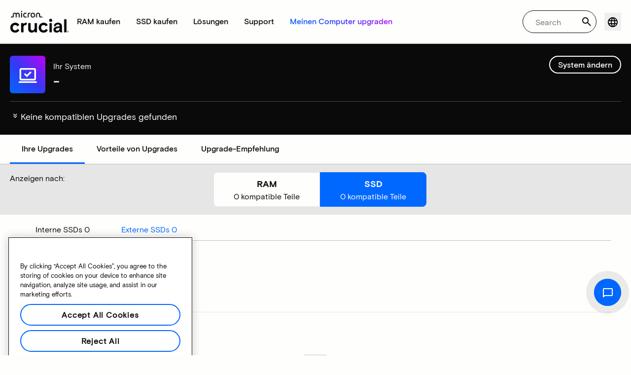

--- FILE ---
content_type: text/html;charset=utf-8
request_url: https://www.crucial.de/compatible-upgrade-for/gateway/ne56r52u
body_size: 32843
content:
<!DOCTYPE HTML>

    

    
        
    
<html lang="de-DE">
<head>
          
    
        
    
    
    
    <meta charset="UTF-8"/>
    
    <meta name="template" content="crucial-content-page"/>
    <meta name="viewport" content="width=device-width, initial-scale=1"/>
    
    
    <!-- Call the parent template first to include common links -->
    
    <!-- Canonical link -->
    <script defer="defer" type="text/javascript" src="https://prod-cpg-cloud-de.crucial.com/.rum/@adobe/helix-rum-js@%5E2/dist/rum-standalone.js"></script>
<link rel="canonical" href="https://www.crucial.de/compatible-upgrade-for/gateway/ne56r52u"/>
    
    <!-- Alternate language links -->
    
        <link rel="alternate" hreflang="en-nl" href="https://eu.crucial.com/compatible-upgrade-for/gateway/ne56r52u"/>
    
        <link rel="alternate" hreflang="en-ie" href="https://eu.crucial.com/compatible-upgrade-for/gateway/ne56r52u"/>
    
        <link rel="alternate" hreflang="en-gr" href="https://eu.crucial.com/compatible-upgrade-for/gateway/ne56r52u"/>
    
        <link rel="alternate" hreflang="en-pt" href="https://eu.crucial.com/compatible-upgrade-for/gateway/ne56r52u"/>
    
        <link rel="alternate" hreflang="es-es" href="https://www.crucial.es/compatible-upgrade-for/gateway/ne56r52u"/>
    
        <link rel="alternate" hreflang="en-us" href="https://www.crucial.com/compatible-upgrade-for/gateway/ne56r52u"/>
    
        <link rel="alternate" hreflang="en-gb" href="https://uk.crucial.com/compatible-upgrade-for/gateway/ne56r52u"/>
    
        <link rel="alternate" hreflang="en-in" href="https://www.crucial.in/compatible-upgrade-for/gateway/ne56r52u"/>
    
        <link rel="alternate" hreflang="es-mx" href="https://www.crucial.mx/compatible-upgrade-for/gateway/ne56r52u"/>
    
        <link rel="alternate" hreflang="fr" href="https://www.crucial.fr/compatible-upgrade-for/gateway/ne56r52u"/>
    
        <link rel="alternate" hreflang="it" href="https://it.crucial.com/compatible-upgrade-for/gateway/ne56r52u"/>
    
        <link rel="alternate" hreflang="ja" href="https://www.crucial.jp/compatible-upgrade-for/gateway/ne56r52u"/>
    
        <link rel="alternate" hreflang="ko" href="https://www.crucial.kr/compatible-upgrade-for/gateway/ne56r52u"/>
    
        <link rel="alternate" hreflang="pt" href="https://br.crucial.com/compatible-upgrade-for/gateway/ne56r52u"/>
    
        <link rel="alternate" hreflang="zh-cn" href="https://www.crucial.cn/compatible-upgrade-for/gateway/ne56r52u"/>
    
        <link rel="alternate" hreflang="zh-tw" href="https://www.crucial.tw/compatible-upgrade-for/gateway/ne56r52u"/>
    
        <link rel="alternate" hreflang="de" href="https://www.crucial.de/compatible-upgrade-for/gateway/ne56r52u"/>
    
        <link rel="alternate" hreflang="x-default" href="https://www.crucial.de/compatible-upgrade-for/gateway/ne56r52u"/>
    

    
    <!-- preconnect to boost subdomain performance -->
    <link rel="dns-prefetch" href="https://prod-cpg-cloud-de.crucial.com"/>
    <link rel="preconnect" href="https://prod-cpg-cloud-de.crucial.com" crossorigin="anonymous"/>

    

    
    <link rel="apple-touch-icon" sizes="180x180" href="https://prod-cpg-cloud-de.crucial.com/content/dam/crucial/favicon/apple-icon-180x180.png"/>
<link rel="icon" type="image/png" sizes="192x192" href="https://prod-cpg-cloud-de.crucial.com/content/dam/crucial/favicon/android-icon-192x192.png"/>
<link rel="icon" type="image/png" sizes="32x32" href="https://prod-cpg-cloud-de.crucial.com/content/dam/crucial/favicon/favicon-32x32.png"/> 
<link rel="icon" type="image/png" sizes="16x16" href="https://prod-cpg-cloud-de.crucial.com/content/dam/crucial/favicon/favicon-16x16.png"/>
<meta name="theme-color" content="#ffffff"/>

    
	<link rel="preload" href="https://prod-cpg-cloud-de.crucial.com/etc.clientlibs/crucial/cloud/clientlibs/clientlib-site/resources/fonts/MicronBasis-Medium.woff" as="font" type="font/woff" crossorigin="anonymous"/>
<link rel="preload" href="https://prod-cpg-cloud-de.crucial.com/etc.clientlibs/crucial/cloud/clientlibs/clientlib-site/resources/fonts/MicronBasis-Regular.woff" as="font" type="font/woff" crossorigin="anonymous"/>
<link rel="preload" href="https://prod-cpg-cloud-de.crucial.com/etc.clientlibs/crucial/cloud/clientlibs/clientlib-site/resources/fonts/MicronBasis-Light.woff" as="font" type="font/woff" crossorigin="anonymous"/>
<link rel="preload" href="https://prod-cpg-cloud-de.crucial.com/etc.clientlibs/crucial/cloud/clientlibs/clientlib-site/resources/fonts/MicronBasis-Bold.woff" as="font" type="font/woff" crossorigin="anonymous"/>
    
    
    

    

    

<script type="text/javascript">
            if ( !window.CQ_Analytics ) {
                window.CQ_Analytics = {};
            }
            if ( !CQ_Analytics.TestTarget ) {
                CQ_Analytics.TestTarget = {};
            }
            CQ_Analytics.TestTarget.clientCode = 'microntechnology';
            CQ_Analytics.TestTarget.currentPagePath = '\/content\/crucial\/de\/home\/compatible\u002Dupgrade\u002Dfor';
        </script>
    <script src="https://prod-cpg-cloud-de.crucial.com/etc.clientlibs/cq/testandtarget/clientlibs/testandtarget/parameters.lc-775c9eb7ff4c48025fbe3d707bcf5f55-lc.min.js"></script>
<script src="https://prod-cpg-cloud-de.crucial.com/etc.clientlibs/clientlibs/granite/jquery.lc-7842899024219bcbdb5e72c946870b79-lc.min.js"></script>
<script src="https://prod-cpg-cloud-de.crucial.com/etc.clientlibs/cq/personalization/clientlib/personalization/integrations/commons.lc-5370019fd157d93202ac2d6f771f04b8-lc.min.js"></script>
<script src="https://prod-cpg-cloud-de.crucial.com/etc.clientlibs/cq/testandtarget/clientlibs/testandtarget/atjs-integration.lc-401aa9ea1dd109fe7762186a74ae6c2b-lc.min.js"></script>


    


        <script type="text/javascript" src="//assets.adobedtm.com/4406f1b3c350/2713920b402d/launch-b776186fd5d6.min.js"></script>


    
    
    <link rel="stylesheet" href="https://prod-cpg-cloud-de.crucial.com/etc.clientlibs/crucial/cloud/clientlibs/clientlib-dependencies.lc-d41d8cd98f00b204e9800998ecf8427e-lc.min.css" type="text/css">
<link rel="stylesheet" href="https://prod-cpg-cloud-de.crucial.com/etc.clientlibs/crucial/cloud/clientlibs/clientlib-bootstrap.lc-981016ac483c870612727799a4cad35f-lc.min.css" type="text/css">
<link rel="stylesheet" href="https://prod-cpg-cloud-de.crucial.com/etc.clientlibs/crucial/cloud/clientlibs/clientlib-site.lc-e21717610e3768f7b5473d55d7cc4088-lc.min.css" type="text/css">


    
    
    <script async src="https://prod-cpg-cloud-de.crucial.com/etc.clientlibs/core/wcm/components/commons/datalayer/v2/clientlibs/core.wcm.components.commons.datalayer.v2.lc-1e0136bad0acfb78be509234578e44f9-lc.min.js"></script>


    
    <script async src="https://prod-cpg-cloud-de.crucial.com/etc.clientlibs/core/wcm/components/commons/datalayer/acdl/core.wcm.components.commons.datalayer.acdl.lc-bf921af342fd2c40139671dbf0920a1f-lc.min.js"></script>





    
    
        
    
    <link rel="stylesheet" href="https://prod-cpg-cloud-de.crucial.com/etc.clientlibs/crucial/cloud/clientlibs/clientlib-base.lc-876dc654da45b582d6ad0a8067f1a831-lc.min.css" type="text/css">





          

    
    
	
		
        
		 
			
				
				
                
								
                              
				
				
                
                
				               
                              
                               
                                
                
                
                
                
                          
			
		
		
		
		
		<meta name="description" content="Aufgrund von Systemproblemen Ihres Geräts oder fehlenden Daten sind keine kompatiblen Upgrades verfügbar. Bitte versuchen Sie es später erneut."/> 
		<meta name="title" content="SSD- und RAM-Upgrades | Crucial DE"/>
		<title>SSD- und RAM-Upgrades | Crucial DE</title>
	
	<meta property="og:url" content="https://www.crucial.de/compatible-upgrade-for/gateway/ne56r52u"/>
	<meta property="fb:app_id" content="170855982954686"/>
	<meta property="og:type" content="article"/>
    <meta property="og:title" content="SSD- und RAM-Upgrades | Crucial DE"/>
	<meta property="og:description" content="Aufgrund von Systemproblemen Ihres Geräts oder fehlenden Daten sind keine kompatiblen Upgrades verfügbar. Bitte versuchen Sie es später erneut."/>
	<meta property="og:site_name" content="Crucial"/>
	<meta property="og:locale" content="de"/>
	<meta property="og:image" content="https://content.crucial.com/content/dam/crucial/web-ui/social/facebook-like-crucial.jpg"/>
	<meta name="twitter:card" content="summary"/>
	<meta name="twitter:site" content="@CrucialMemory"/>
	<meta name="twitter:title" content="SSD- und RAM-Upgrades | Crucial DE"/>
	<meta name="twitter:description" content="Aufgrund von Systemproblemen Ihres Geräts oder fehlenden Daten sind keine kompatiblen Upgrades verfügbar. Bitte versuchen Sie es später erneut."/>
	<meta name="twitter:image" content="https://content.crucial.com/content/dam/crucial/web-ui/social/facebook-like-crucial.jpg"/>
	
	
    
    
    
      
    <script type="application/ld+json">
         {
                "@context": "http://schema.org",
                "@type": "WebPage",
                "url": "https://www.crucial.de/compatible-upgrade-for/gateway/ne56r52u",
                "name": "SSD- und RAM-Upgrades | Crucial DE",
                "description": "Aufgrund von Systemproblemen Ihres Geräts oder fehlenden Daten sind keine kompatiblen Upgrades verfügbar. Bitte versuchen Sie es später erneut."
         } 
      </script>

	



    

<script>(window.BOOMR_mq=window.BOOMR_mq||[]).push(["addVar",{"rua.upush":"false","rua.cpush":"false","rua.upre":"false","rua.cpre":"false","rua.uprl":"false","rua.cprl":"false","rua.cprf":"false","rua.trans":"","rua.cook":"false","rua.ims":"false","rua.ufprl":"false","rua.cfprl":"false","rua.isuxp":"false","rua.texp":"norulematch","rua.ceh":"false","rua.ueh":"false","rua.ieh.st":"0"}]);</script>
                              <script>!function(e){var n="https://s.go-mpulse.net/boomerang/";if("False"=="True")e.BOOMR_config=e.BOOMR_config||{},e.BOOMR_config.PageParams=e.BOOMR_config.PageParams||{},e.BOOMR_config.PageParams.pci=!0,n="https://s2.go-mpulse.net/boomerang/";if(window.BOOMR_API_key="C82UA-T2TZE-FA9PT-QF29X-922P8",function(){function e(){if(!o){var e=document.createElement("script");e.id="boomr-scr-as",e.src=window.BOOMR.url,e.async=!0,i.parentNode.appendChild(e),o=!0}}function t(e){o=!0;var n,t,a,r,d=document,O=window;if(window.BOOMR.snippetMethod=e?"if":"i",t=function(e,n){var t=d.createElement("script");t.id=n||"boomr-if-as",t.src=window.BOOMR.url,BOOMR_lstart=(new Date).getTime(),e=e||d.body,e.appendChild(t)},!window.addEventListener&&window.attachEvent&&navigator.userAgent.match(/MSIE [67]\./))return window.BOOMR.snippetMethod="s",void t(i.parentNode,"boomr-async");a=document.createElement("IFRAME"),a.src="about:blank",a.title="",a.role="presentation",a.loading="eager",r=(a.frameElement||a).style,r.width=0,r.height=0,r.border=0,r.display="none",i.parentNode.appendChild(a);try{O=a.contentWindow,d=O.document.open()}catch(_){n=document.domain,a.src="javascript:var d=document.open();d.domain='"+n+"';void(0);",O=a.contentWindow,d=O.document.open()}if(n)d._boomrl=function(){this.domain=n,t()},d.write("<bo"+"dy onload='document._boomrl();'>");else if(O._boomrl=function(){t()},O.addEventListener)O.addEventListener("load",O._boomrl,!1);else if(O.attachEvent)O.attachEvent("onload",O._boomrl);d.close()}function a(e){window.BOOMR_onload=e&&e.timeStamp||(new Date).getTime()}if(!window.BOOMR||!window.BOOMR.version&&!window.BOOMR.snippetExecuted){window.BOOMR=window.BOOMR||{},window.BOOMR.snippetStart=(new Date).getTime(),window.BOOMR.snippetExecuted=!0,window.BOOMR.snippetVersion=12,window.BOOMR.url=n+"C82UA-T2TZE-FA9PT-QF29X-922P8";var i=document.currentScript||document.getElementsByTagName("script")[0],o=!1,r=document.createElement("link");if(r.relList&&"function"==typeof r.relList.supports&&r.relList.supports("preload")&&"as"in r)window.BOOMR.snippetMethod="p",r.href=window.BOOMR.url,r.rel="preload",r.as="script",r.addEventListener("load",e),r.addEventListener("error",function(){t(!0)}),setTimeout(function(){if(!o)t(!0)},3e3),BOOMR_lstart=(new Date).getTime(),i.parentNode.appendChild(r);else t(!1);if(window.addEventListener)window.addEventListener("load",a,!1);else if(window.attachEvent)window.attachEvent("onload",a)}}(),"".length>0)if(e&&"performance"in e&&e.performance&&"function"==typeof e.performance.setResourceTimingBufferSize)e.performance.setResourceTimingBufferSize();!function(){if(BOOMR=e.BOOMR||{},BOOMR.plugins=BOOMR.plugins||{},!BOOMR.plugins.AK){var n=""=="true"?1:0,t="",a="c42cwsyxibzb62lmtq4q-f-b06cbcd96-clientnsv4-s.akamaihd.net",i="false"=="true"?2:1,o={"ak.v":"39","ak.cp":"1848018","ak.ai":parseInt("1233956",10),"ak.ol":"0","ak.cr":0,"ak.ipv":4,"ak.proto":"http/1.1","ak.rid":"7f52453","ak.r":42221,"ak.a2":n,"ak.m":"dsca","ak.n":"essl","ak.bpcip":"18.217.247.0","ak.cport":40400,"ak.gh":"23.64.113.34","ak.quicv":"","ak.tlsv":"tls1.3","ak.0rtt":"","ak.0rtt.ed":"","ak.csrc":"-","ak.acc":"bbr","ak.t":"1768725561","ak.ak":"hOBiQwZUYzCg5VSAfCLimQ==5p8BzapirekxVVVC+sW/RR2mpLMoFBefas0nAbaJbOUygQlcIvHiqaHrgiYk1/agDlxeUMZF7ySdiCg54NV9UjClED4WYeOzK8hhh2yktqm0I4uq/Eh8mog5JMAYFkQwgkFsuXyhLQAC0L1dPLDpdtVfgxelam5AiRIerzj7988VBEHnthAjjK2Eb1ZyZqg1nluFjO4dHdO82oHoAsukV+mrmV5FaXzL8v3gCMyTCgltYmUKgASLAaYTHltnEOwMcEZKweyb2LHkSG0h75S4UAZBdhW/Gp5WtBRaqRq3sPxIUngTfpqSabNoeqqI59fUblO/Kxyx0BWLXihP7F570/57cemLLeAEokm/V/RaEZEoMcU7lkJbXUazMprawNHGf6/YXLjBnKRM1dBnPzaKhXuCbxCtbPQsoKHNxyd3dLU=","ak.pv":"12","ak.dpoabenc":"","ak.tf":i};if(""!==t)o["ak.ruds"]=t;var r={i:!1,av:function(n){var t="http.initiator";if(n&&(!n[t]||"spa_hard"===n[t]))o["ak.feo"]=void 0!==e.aFeoApplied?1:0,BOOMR.addVar(o)},rv:function(){var e=["ak.bpcip","ak.cport","ak.cr","ak.csrc","ak.gh","ak.ipv","ak.m","ak.n","ak.ol","ak.proto","ak.quicv","ak.tlsv","ak.0rtt","ak.0rtt.ed","ak.r","ak.acc","ak.t","ak.tf"];BOOMR.removeVar(e)}};BOOMR.plugins.AK={akVars:o,akDNSPreFetchDomain:a,init:function(){if(!r.i){var e=BOOMR.subscribe;e("before_beacon",r.av,null,null),e("onbeacon",r.rv,null,null),r.i=!0}return this},is_complete:function(){return!0}}}}()}(window);</script></head>
<body class="page primarypage basicpage" id="page-55132737cb" data-cmp-data-layer-enabled>
      <div id="content-page-component" data-component-type="js" data-component="pagecomponent" data-pageprops="{&#34;buyingOptions&#34;:&#34;Jetzt kaufen&#34;,&#34;assetId&#34;:&#34;1065&#34;,&#34;domain&#34;:&#34;https://prod-cpg-cloud-de.crucial.com&#34;,&#34;addToCart&#34;:&#34;Zum Warenkorb hinzufügen&#34;,&#34;isPublish&#34;:&#34;true&#34;,&#34;locale&#34;:&#34;de&#34;,&#34;pagePath&#34;:&#34;/content/crucial/de/home/compatible-upgrade-for&#34;,&#34;msrpLabel&#34;:&#34;UVP&#34;,&#34;currencyCode&#34;:&#34;EUR&#34;,&#34;globalfeaturessettings&#34;:{&#34;msrppricing&#34;:&#34;true&#34;,&#34;buyingoptions&#34;:&#34;true&#34;}}">
        </div>
      <script>
      window.adobeDataLayer = window.adobeDataLayer || [];
      adobeDataLayer.push({
              page: JSON.parse("{\x22page\u002D55132737cb\x22:{\x22@type\x22:\x22crucial\/components\/structure\/page\x22,\x22repo:modifyDate\x22:\x222025\u002D10\u002D29T11:13:41Z\x22,\x22dc:title\x22:\x22Kompatible Upgrades\x22,\x22xdm:template\x22:\x22\/conf\/crucial\/settings\/wcm\/templates\/crucial\u002Dcontent\u002Dpage\x22,\x22xdm:language\x22:\x22de\u002DDE\x22,\x22xdm:tags\x22:[],\x22repo:path\x22:\x22\/content\/crucial\/de\/home\/compatible\u002Dupgrade\u002Dfor.html\x22}}"),
              event:'pageload',
              eventInfo: {
                  path: 'page.page\u002D55132737cb'
              }
          });
          for(let i=0;i<window['adobeDataLayer'].length;i++){
            if(window['adobeDataLayer'][i]['page']){
              let pageInformation = {
                breadcrumbs : "crucial:de:home:compatible\u002Dupgrade\u002Dfor",
                hierarchie1: "crucial:de:home:compatible\u002Dupgrade\u002Dfor",
                internalPageName: "compatible\u002Dupgrade\u002Dfor",
                pageID: "prod\u002Dcpg\u002Dcloud\u002Dde.crucial.com:content:crucial:de:home:compatible\u002Dupgrade\u002Dfor",
                pageName: "content:crucial:de:home:compatible\u002Dupgrade\u002Dfor",
                pageShortName: "crucial:[...]:compatible\u002Dupgrade\u002Dfor",
                pageType: "advisor\u002Dresults",
                referringURL: document.referrer,
                rollup: "crucial:de:home:compatible\u002Dupgrade\u002Dfor",
                server: "prod\u002Dcpg\u002Dcloud\u002Dde.crucial.com",
                tagging: "",
                title: "Kompatible Upgrades",
                urlShortcut: "",
                destinationURL: "https:\/\/prod\u002Dcpg\u002Dcloud\u002Dde.crucial.com\/content\/crucial\/de\/home\/compatible\u002Dupgrade\u002Dfor.gateway.ne56r52u.html"              
              };
              
              let categroyInfo = {
                type: "\/conf\/crucial\/settings\/wcm\/templates\/crucial\u002Dcontent\u002Dpage",
                version: "2025\u002D10\u002D29"
              };             
              window['adobeDataLayer'][i]['page'].pageInfo = pageInformation;
              window['adobeDataLayer'][i]['page'].category = categroyInfo;
              break;           
            }        
          }
      </script>
      
             
            




            
<div class="root container responsivegrid">
    <span></span>
    
    <div id="container-fc4aff66dc" class="cmp-container">
        


<div class="aem-Grid aem-Grid--12 aem-Grid--default--12 ">
    
    <div class="experiencefragment aem-GridColumn aem-GridColumn--default--12">


    
</div>
<div class="container responsivegrid aem-GridColumn aem-GridColumn--default--12">
    <span></span>
    
    <div id="container-8781caca6b" class="cmp-container">
        


<div class="aem-Grid aem-Grid--12 aem-Grid--default--12 ">
    
    <div class="ghost aem-GridColumn aem-GridColumn--default--12">

</div>
<div class="experiencefragment megamenu-header-sticky-wrapper aem-GridColumn aem-GridColumn--default--12">
<div id="experiencefragment-5cb5389ef2" class="cmp-experiencefragment cmp-experiencefragment--header">

    <span></span>
    
    <div id="container-4ccff8cf8e" class="cmp-container">
        


<div class="aem-Grid aem-Grid--12 aem-Grid--default--12 ">
    
    <div class="container responsivegrid aem-GridColumn aem-GridColumn--default--12">
    <span></span>
    
    
    
    <div id="container-800f54262c" class="cmp-container">
        
        
        
    </div>

</div>
<div class="container responsivegrid aem-GridColumn aem-GridColumn--default--12">
    <span></span>
    
    
    
    <div id="container-59fa282499" class="cmp-container">
        
        <div class="megamenuheader">



<div class='crucial-megamenu ' data-component-type="JS" data-component="navbar-megamenu">
  <div class="cr-container" id='megamenuheader-1433907634'>
    <div class='crucial-megamenu__wrapper'>
      <div class='crucial-megamenu__menu-items'>
        <a class="crucial-logo" href='https://www.crucial.de' aria-label="crucial-logo"><img src='https://assets.micron.com/adobe/assets/urn:aaid:aem:939b9120-3ee8-4e1d-853f-13b625ed922b/as/crucial-logo.png?image_webp=true' alt='Micron Crucial Logo' fetchpriority="high" width="120" height="44"/></a>
        <nav class="crucial-megamenu__nav-items-wrapper" role="region" aria-label="Left navigation menu with logo, home, and primary navigation links">
          <ul class="crucial-megamenu__nav-items">
            <li class="crucial-megamenu__logo">
              <a href='https://www.crucial.de' aria-label="crucial-logo">
                <img src='https://assets.micron.com/adobe/assets/urn:aaid:aem:939b9120-3ee8-4e1d-853f-13b625ed922b/as/crucial-logo.png?image_webp=true' alt='Micron Crucial Logo' aria-label="crucial logo"/>
              </a>
              <i class="cr-icon-closeblack crucial-megamenu__hamburger-closebtn" role="button" tabindex="0" aria-label="Close Drawer/Sidebar"></i>
            </li>
            <li class="crucial-megamenu__home-text">
              <span>Startseite</span>
            </li>
            <li>
              <div class="primarynavmenu">


<div data-component-type="JS" data-component="primary-menuitem">
    <div class="crucial-megamenu__parent-item" id="primarymenu-1971683176">
        <h6 class="crucial-megamenu__item-title">
            RAM kaufen
            <i class="cr-icon-chevronright" role="button" tabindex="0" aria-label="chevron right"></i>
        </h6>
        <div class='crucial-megamenu__parent-item__child-item'>
            <div class="crucial-popover-back-wrapper">
                <i class="cr-icon-chevronright popover-back" role="button" tabindex="0" aria-label="chevron left"></i>
                <span> RAM</span>
            </div>
            <div class="crucial-popover-close-wrapper">
                <i class="crucial-popover-icon cr-icon-closeblack popover-close" role="button" tabindex="0" aria-label="Close Popover"></i>
            </div>
            <div data-component-type="JS" data-component="navbar-submenu" class="cr-container">
                <div class="cr-row megamenu-header">
                    <div class="cr-col cr-col-12">
                        <div data-component-type="custom" data-component="custom-link" class="custom-link align-left">
                            <a href="https://www.crucial.de/catalog/memory" target="_self" class='primary'>
                                <span> Alle Speicher shoppen</span>
                                <i class="cr-icon-chevronright" role="img" aria-hidden="true"></i>
                              </a>
                        </div>
                    </div>
                </div> 
                <div class="cr-row megamenu-content">
                    <div class="dropdowncolumn cr-col cr-col-12 cr-col-lg-2 category-column">

    

<div data-component-type="JS" data-component="dropdown-column" class="" id="dropdowncolumn-1107138883">
	<div>
		<div class="category-title">Nach Typ kaufen</div>
		<div class="category-list">			
			 <div class="linklist list cmp-header-links">
    

<ul id="listoflinks" data-cmp-data-layer="{&#34;listoflinks&#34;:{&#34;@type&#34;:&#34;/apps/crucial/components/custom/linklist&#34;,&#34;repo:modifyDate&#34;:&#34;2025-07-25T07:06:54Z&#34;}}" class="cmp-list" data-component="linklist" data-component-type="custom">
    <li class="cmp-list__item">
    <a class="cmp-list__item-link" href="https://www.crucial.de/catalog/memory?selectedValues=SODIMM@module_type">
        <span class="cmp-list__item-title">Laptop-Speicher</span>
        
    </a>
    
</li>
    

    <li class="cmp-list__item">
    <a class="cmp-list__item-link" href="https://www.crucial.de/catalog/memory?selectedValues=UDIMM@module_type">
        <span class="cmp-list__item-title">Desktop-Speicher</span>
        
    </a>
    
</li>
    
</ul>

    

</div>
												
		</div>
	</div>
	
	
	
		
</div></div>
 
                
                    <div class="dropdowncolumn cr-col cr-col-12 cr-col-lg-6 cards-column">

    

<div data-component-type="JS" data-component="dropdown-column" class="" id="dropdowncolumn-1107138884">
	
	<div>
		<div class="category-title">Nach Technologie kaufen</div>
		<div class="cr-row">
			<div class="cr-col cr-col-12 cr-col-lg-6">
				<div class="megamenuteaser teaser megamenu-category-card"><div data-analytics-id="megamenu-teaser-analyticsID" data-component-type='core' data-component='teaserCards' id="megamenuteaser-1e34aa5b48" class="cmp-teaser" data-cmp-data-layer="{&#34;megamenuteaser-1e34aa5b48&#34;:{&#34;@type&#34;:&#34;/apps/crucial/components/custom/megamenuteaser&#34;,&#34;repo:modifyDate&#34;:&#34;2025-09-18T13:17:45Z&#34;,&#34;dc:title&#34;:&#34;DDR5-RAM&#34;,&#34;dc:description&#34;:&#34;&lt;p>&lt;p>Hohe Geschwindigkeit für Multi-Core-Prozessoren&lt;/p>\r\n&lt;/p>\r\n&#34;,&#34;xdm:linkURL&#34;:&#34;https://www.crucial.de/catalog/memory/ddr5&#34;}}">  
        <div class='cmp-teaser__content'>
            <h6 class="cmp-teaser__title"> 
				<a class="cmp-teaser__link" data-cmp-clickable href="https://www.crucial.de/catalog/memory/ddr5">DDR5-RAM
				            
				 </a>				
			 </h6>
            
    <div class="cmp-teaser__description"><p></p><p>Hohe Geschwindigkeit für Multi-Core-Prozessoren</p>

</div>

            
        </div>
		<a class="cmp-teaser__link" data-cmp-clickable href="https://www.crucial.de/catalog/memory/ddr5">
            
    <div class="cmp-teaser__image"><div data-cmp-is="image" data-component-type="JS" data-component="image" data-cmp-src="https://assets.micron.com/adobe/assets/urn:aaid:aem:37163de2-c7ca-408a-95d8-9f07c83ee070/as/ddr5.png?width={.width}&amp;preferwebp=true" data-cmp-filereference="/urn:aaid:aem:37163de2-c7ca-408a-95d8-9f07c83ee070/ddr5.png" data-cmp-hook-image="imageV3" class="cmp-image" itemscope itemtype="http://schema.org/ImageObject">
    
        <picture>
            
            
            
            
            <img src="https://assets.micron.com/adobe/assets/urn:aaid:aem:37163de2-c7ca-408a-95d8-9f07c83ee070/as/ddr5.png?width=1500&preferwebp=true" loading="lazy" class="cmp-image__image" itemprop="contentUrl" alt data-close-label="Close" data-expansion="false"/>
        </picture>
    
    
    
</div>

    
</div>

        </a>
</div>

    
</div>
 
		    </div>
<div class="cr-col cr-col-12 cr-col-lg-6">
				<div class="megamenuteaser teaser megamenu-category-card"><div data-analytics-id="megamenu-teaser-analyticsID" data-component-type='core' data-component='teaserCards' id="megamenuteaser-057d231be3" class="cmp-teaser" data-cmp-data-layer="{&#34;megamenuteaser-057d231be3&#34;:{&#34;@type&#34;:&#34;/apps/crucial/components/custom/megamenuteaser&#34;,&#34;repo:modifyDate&#34;:&#34;2025-09-18T13:17:57Z&#34;,&#34;dc:title&#34;:&#34;DDR4-RAM&#34;,&#34;dc:description&#34;:&#34;&lt;p>&lt;p>Maximieren Sie das Potenzial Ihres Systems!&lt;/p>\r\n&lt;/p>\r\n&#34;,&#34;xdm:linkURL&#34;:&#34;https://www.crucial.de/catalog/memory/ddr4&#34;}}">  
        <div class='cmp-teaser__content'>
            <h6 class="cmp-teaser__title"> 
				<a class="cmp-teaser__link" data-cmp-clickable href="https://www.crucial.de/catalog/memory/ddr4">DDR4-RAM
				            
				 </a>				
			 </h6>
            
    <div class="cmp-teaser__description"><p></p><p>Maximieren Sie das Potenzial Ihres Systems!</p>

</div>

            
        </div>
		<a class="cmp-teaser__link" data-cmp-clickable href="https://www.crucial.de/catalog/memory/ddr4">
            
    <div class="cmp-teaser__image"><div data-cmp-is="image" data-component-type="JS" data-component="image" data-cmp-src="https://assets.micron.com/adobe/assets/urn:aaid:aem:13ed39f1-1685-420b-b260-ba81828c88b1/as/ddr4.png?width={.width}&amp;preferwebp=true" data-cmp-filereference="/urn:aaid:aem:13ed39f1-1685-420b-b260-ba81828c88b1/ddr4.png" data-cmp-hook-image="imageV3" class="cmp-image" itemscope itemtype="http://schema.org/ImageObject">
    
        <picture>
            
            
            
            
            <img src="https://assets.micron.com/adobe/assets/urn:aaid:aem:13ed39f1-1685-420b-b260-ba81828c88b1/as/ddr4.png?width=1500&preferwebp=true" loading="lazy" class="cmp-image__image" itemprop="contentUrl" alt data-close-label="Close" data-expansion="false"/>
        </picture>
    
    
    
</div>

    
</div>

        </a>
</div>

    
</div>
 
		    </div>
<div class="cr-col cr-col-12 cr-col-lg-6">
				<div class="megamenuteaser teaser megamenu-category-card"><div data-analytics-id="megamenu-teaser-analyticsID" data-component-type='core' data-component='teaserCards' id="megamenuteaser-fd73784c2e" class="cmp-teaser" data-cmp-data-layer="{&#34;megamenuteaser-fd73784c2e&#34;:{&#34;@type&#34;:&#34;/apps/crucial/components/custom/megamenuteaser&#34;,&#34;repo:modifyDate&#34;:&#34;2025-07-25T07:06:54Z&#34;,&#34;dc:title&#34;:&#34;Pro Series&#34;,&#34;dc:description&#34;:&#34;&lt;p>Sofort einsatzbereite Hochleistung&lt;/p>\n&#34;,&#34;xdm:linkURL&#34;:&#34;https://www.crucial.de/catalog/memory/crucial-pro-memory&#34;}}">  
        <div class='cmp-teaser__content'>
            <h6 class="cmp-teaser__title"> 
				<a class="cmp-teaser__link" data-cmp-clickable href="https://www.crucial.de/catalog/memory/crucial-pro-memory">Pro Series
				            
				 </a>				
			 </h6>
            
    <div class="cmp-teaser__description"><p>Sofort einsatzbereite Hochleistung</p>
</div>

            
        </div>
		<a class="cmp-teaser__link" data-cmp-clickable href="https://www.crucial.de/catalog/memory/crucial-pro-memory">
            
    <div class="cmp-teaser__image"><div data-cmp-is="image" data-component-type="JS" data-component="image" data-cmp-src="https://prod-cpg-cloud-de.crucial.com/content/experience-fragments/crucial/de/header/header/master/_jcr_content/root/container_1326097113/megamenuheader/primarynavigationmenu-1/subcolumn-2/teaser-3.coreimg%7B.width%7D.png/1753427214279/crucial-shop-ram-pro-series.png" data-asset-id="9557e0c9-f65c-41b1-8005-c61bb5f3e5bd" data-cmp-filereference="/content/dam/crucial/mega-menu/crucial-shop-ram-pro-series.png" data-cmp-hook-image="imageV3" class="cmp-image" itemscope itemtype="http://schema.org/ImageObject">
    
        <picture>
            
            
            
            
            <img src="https://prod-cpg-cloud-de.crucial.com/content/experience-fragments/crucial/de/header/header/master/_jcr_content/root/container_1326097113/megamenuheader/primarynavigationmenu-1/subcolumn-2/teaser-3.coreimg.png/1753427214279/crucial-shop-ram-pro-series.png" loading="lazy" class="cmp-image__image" itemprop="contentUrl" alt data-close-label="Close" data-expansion="false"/>
        </picture>
    
    
    
</div>

    
</div>

        </a>
</div>

    
</div>
 
		    </div>
<div class="cr-col cr-col-12 cr-col-lg-6">
				<div class="megamenuteaser teaser megamenu-category-card"><div data-analytics-id="megamenu-teaser-analyticsID" data-component-type='core' data-component='teaserCards' id="megamenuteaser-38c13897ad" class="cmp-teaser" data-cmp-data-layer="{&#34;megamenuteaser-38c13897ad&#34;:{&#34;@type&#34;:&#34;/apps/crucial/components/custom/megamenuteaser&#34;,&#34;repo:modifyDate&#34;:&#34;2025-07-25T07:06:54Z&#34;,&#34;dc:title&#34;:&#34;Crucial Pro Overclocking&#34;,&#34;dc:description&#34;:&#34;&lt;p>Schnelleres Gaming entsperrt&lt;/p>\n&#34;,&#34;xdm:linkURL&#34;:&#34;https://www.crucial.de/catalog/memory?selectedValues=Pro%20Overclocking@series&#34;}}">  
        <div class='cmp-teaser__content'>
            <h6 class="cmp-teaser__title"> 
				<a class="cmp-teaser__link" data-cmp-clickable href="https://www.crucial.de/catalog/memory?selectedValues=Pro%20Overclocking@series">Crucial Pro Overclocking
				            
				 </a>				
			 </h6>
            
    <div class="cmp-teaser__description"><p>Schnelleres Gaming entsperrt</p>
</div>

            
        </div>
		<a class="cmp-teaser__link" data-cmp-clickable href="https://www.crucial.de/catalog/memory?selectedValues=Pro%20Overclocking@series">
            
    <div class="cmp-teaser__image"><div data-cmp-is="image" data-component-type="JS" data-component="image" data-cmp-src="https://prod-cpg-cloud-de.crucial.com/content/experience-fragments/crucial/de/header/header/master/_jcr_content/root/container_1326097113/megamenuheader/primarynavigationmenu-1/subcolumn-2/teaser-4.coreimg%7B.width%7D.png/1753427214289/crucial-shop-ram-pro-overclocking.png" data-asset-id="92c605ce-6028-4bfa-9b27-4e299dddcb7b" data-cmp-filereference="/content/dam/crucial/mega-menu/crucial-shop-ram-pro-overclocking.png" data-cmp-hook-image="imageV3" class="cmp-image" itemscope itemtype="http://schema.org/ImageObject">
    
        <picture>
            
            
            
            
            <img src="https://prod-cpg-cloud-de.crucial.com/content/experience-fragments/crucial/de/header/header/master/_jcr_content/root/container_1326097113/megamenuheader/primarynavigationmenu-1/subcolumn-2/teaser-4.coreimg.png/1753427214289/crucial-shop-ram-pro-overclocking.png" loading="lazy" class="cmp-image__image" itemprop="contentUrl" alt data-close-label="Close" data-expansion="false"/>
        </picture>
    
    
    
</div>

    
</div>

        </a>
</div>

    
</div>
 
		    </div>

		</div>
	</div>
	
	
		
</div></div>
 
                
                    <div class="dropdowncolumn cr-col cr-col-12 cr-col-lg-4 featured-cards-column">

    

<div data-component-type="JS" data-component="dropdown-column" class="" id="dropdowncolumn-1107138885">
	
	
	<div>
			<div class="category-title">Vorgestellte Produkte</div>
			<div class="cr-row">
				<div class="cr-col cr-col-12 cr-col-lg-6">
					<div class="megamenuteaser teaser megamenu-featured-products"><div data-analytics-id="megamenu-teaser-analyticsID" data-component-type='core' data-component='teaserCards' id="megamenuteaser-17eab8072a" class="cmp-teaser" data-cmp-data-layer="{&#34;megamenuteaser-17eab8072a&#34;:{&#34;@type&#34;:&#34;/apps/crucial/components/custom/megamenuteaser&#34;,&#34;repo:modifyDate&#34;:&#34;2025-07-25T07:06:54Z&#34;,&#34;dc:title&#34;:&#34;Crucial Pro DDR5-6400 64GB Kit (32GBx2)&#34;,&#34;xdm:linkURL&#34;:&#34;https://www.crucial.de/memory/ddr5/CP2K32G64C40U5B&#34;}}">  
        <div class='cmp-teaser__content'>
            <p class="cmp-teaser__title"> 
				<a class="cmp-teaser__link" data-cmp-clickable href="https://www.crucial.de/memory/ddr5/CP2K32G64C40U5B">Crucial Pro DDR5-6400 64GB Kit (32GBx2)
				            
				 </a>				
			 </p>
            
    

            
        </div>
		<a class="cmp-teaser__link" data-cmp-clickable href="https://www.crucial.de/memory/ddr5/CP2K32G64C40U5B">
            
    <div class="cmp-teaser__image"><div data-cmp-is="image" data-component-type="JS" data-component="image" data-cmp-src="https://prod-cpg-cloud-de.crucial.com/content/experience-fragments/crucial/de/header/header/master/_jcr_content/root/container_1326097113/megamenuheader/primarynavigationmenu-1/subcolumn-3/teaser-1.coreimg%7B.width%7D.jpeg/1753427214310/crucial-shop-ram-featured-products-ddr5-black.jpeg" data-asset-id="7fd1d8b7-351b-4c03-b589-08825564a148" data-cmp-filereference="/content/dam/crucial/mega-menu/crucial-shop-ram-featured-products-ddr5-black.jpg" data-cmp-hook-image="imageV3" class="cmp-image" itemscope itemtype="http://schema.org/ImageObject">
    
        <picture>
            
            
            
            
            <img src="https://prod-cpg-cloud-de.crucial.com/content/experience-fragments/crucial/de/header/header/master/_jcr_content/root/container_1326097113/megamenuheader/primarynavigationmenu-1/subcolumn-3/teaser-1.coreimg.jpeg/1753427214310/crucial-shop-ram-featured-products-ddr5-black.jpeg" loading="lazy" class="cmp-image__image" itemprop="contentUrl" alt data-close-label="Close" data-expansion="false"/>
        </picture>
    
    
    
</div>

    
</div>

        </a>
</div>

    
</div>
  
			    </div>
<div class="cr-col cr-col-12 cr-col-lg-6">
					<div class="megamenuteaser teaser megamenu-featured-products"><div data-analytics-id="megamenu-teaser-analyticsID" data-component-type='core' data-component='teaserCards' id="megamenuteaser-576e9e20bb" class="cmp-teaser" data-cmp-data-layer="{&#34;megamenuteaser-576e9e20bb&#34;:{&#34;@type&#34;:&#34;/apps/crucial/components/custom/megamenuteaser&#34;,&#34;repo:modifyDate&#34;:&#34;2025-07-25T07:06:54Z&#34;,&#34;dc:title&#34;:&#34;Crucial Pro DDR5-6400 64GB Kit (32GBx2)&#34;,&#34;xdm:linkURL&#34;:&#34;https://www.crucial.de/memory/ddr5/CP2K32G64C40U5W&#34;}}">  
        <div class='cmp-teaser__content'>
            <p class="cmp-teaser__title"> 
				<a class="cmp-teaser__link" data-cmp-clickable href="https://www.crucial.de/memory/ddr5/CP2K32G64C40U5W">Crucial Pro DDR5-6400 64GB Kit (32GBx2)
				            
				 </a>				
			 </p>
            
    

            
        </div>
		<a class="cmp-teaser__link" data-cmp-clickable href="https://www.crucial.de/memory/ddr5/CP2K32G64C40U5W">
            
    <div class="cmp-teaser__image"><div data-cmp-is="image" data-component-type="JS" data-component="image" data-cmp-src="https://prod-cpg-cloud-de.crucial.com/content/experience-fragments/crucial/de/header/header/master/_jcr_content/root/container_1326097113/megamenuheader/primarynavigationmenu-1/subcolumn-3/teaser-2.coreimg%7B.width%7D.jpeg/1753427214319/crucial-shop-ram-featured-products-ddr5-white.jpeg" data-asset-id="d9233123-d47f-437a-8f0d-aa2697ef25c2" data-cmp-filereference="/content/dam/crucial/mega-menu/crucial-shop-ram-featured-products-ddr5-white.jpg" data-cmp-hook-image="imageV3" class="cmp-image" itemscope itemtype="http://schema.org/ImageObject">
    
        <picture>
            
            
            
            
            <img src="https://prod-cpg-cloud-de.crucial.com/content/experience-fragments/crucial/de/header/header/master/_jcr_content/root/container_1326097113/megamenuheader/primarynavigationmenu-1/subcolumn-3/teaser-2.coreimg.jpeg/1753427214319/crucial-shop-ram-featured-products-ddr5-white.jpeg" loading="lazy" class="cmp-image__image" itemprop="contentUrl" alt data-close-label="Close" data-expansion="false"/>
        </picture>
    
    
    
</div>

    
</div>

        </a>
</div>

    
</div>
  
			    </div>

			</div>
			
	
	</div>
	
		
</div></div>
 
                </div>
                <div class="cr-row megamenu-footer">
                    <div class="cr-col cr-col-12">
                        <div data-component-type="custom" data-component="custom-link" class="custom-link align-center">
                            <a href="https://www.crucial.de/products/memory" target="_self" class="primary">
                               <span>Mehr erfahren</span>
                               <i class="cr-icon-chevronright" role="img" aria-hidden="true"></i>
                            </a>
                        </div> 
                        <div class='teaser cr-rawCss-teaserCard'>
							<div class="megamenuteaser teaser megamenu-featured-products">

    
</div>

                        </div>
                    </div>
                 </div>
            </div>    
        </div>
    </div>
    
	
</div>	
        
 </div>

            </li>
<li>
              <div class="primarynavmenu">


<div data-component-type="JS" data-component="primary-menuitem">
    <div class="crucial-megamenu__parent-item" id="primarymenu-1971683175">
        <h6 class="crucial-megamenu__item-title">
            SSD kaufen
            <i class="cr-icon-chevronright" role="button" tabindex="0" aria-label="chevron right"></i>
        </h6>
        <div class='crucial-megamenu__parent-item__child-item'>
            <div class="crucial-popover-back-wrapper">
                <i class="cr-icon-chevronright popover-back" role="button" tabindex="0" aria-label="chevron left"></i>
                <span> SSD kaufen</span>
            </div>
            <div class="crucial-popover-close-wrapper">
                <i class="crucial-popover-icon cr-icon-closeblack popover-close" role="button" tabindex="0" aria-label="Close Popover"></i>
            </div>
            <div data-component-type="JS" data-component="navbar-submenu" class="cr-container">
                <div class="cr-row megamenu-header">
                    <div class="cr-col cr-col-12">
                        <div data-component-type="custom" data-component="custom-link" class="custom-link align-left">
                            <a href="https://www.crucial.de/catalog/ssd" target="_self" class='primary'>
                                <span> Alle Speicher kaufen</span>
                                <i class="cr-icon-chevronright" role="img" aria-hidden="true"></i>
                              </a>
                        </div>
                    </div>
                </div> 
                <div class="cr-row megamenu-content">
                    <div class="dropdowncolumn cr-col cr-col-12 cr-col-lg-6 cards-column">

    

<div data-component-type="JS" data-component="dropdown-column" class="" id="dropdowncolumn-813735876">
	
	<div>
		<div class="category-title">Nach Technologie kaufen</div>
		<div class="cr-row">
			<div class="cr-col cr-col-12 cr-col-lg-6">
				<div class="megamenuteaser teaser megamenu-category-card"><div data-analytics-id="megamenu-teaser-analyticsID" data-component-type='core' data-component='teaserCards' id="megamenuteaser-7ce31d8eb4" class="cmp-teaser" data-cmp-data-layer="{&#34;megamenuteaser-7ce31d8eb4&#34;:{&#34;@type&#34;:&#34;/apps/crucial/components/custom/megamenuteaser&#34;,&#34;repo:modifyDate&#34;:&#34;2025-07-25T07:06:54Z&#34;,&#34;dc:title&#34;:&#34;NVMe SSDs&#34;,&#34;dc:description&#34;:&#34;&lt;p>Blitzschnelle Leistung erleben&lt;/p>\n&#34;,&#34;xdm:linkURL&#34;:&#34;https://www.crucial.de/catalog/ssd/nvme&#34;}}">  
        <div class='cmp-teaser__content'>
            <h6 class="cmp-teaser__title"> 
				<a class="cmp-teaser__link" data-cmp-clickable href="https://www.crucial.de/catalog/ssd/nvme">NVMe SSDs
				            
				 </a>				
			 </h6>
            
    <div class="cmp-teaser__description"><p>Blitzschnelle Leistung erleben</p>
</div>

            
        </div>
		<a class="cmp-teaser__link" data-cmp-clickable href="https://www.crucial.de/catalog/ssd/nvme">
            
    <div class="cmp-teaser__image"><div data-cmp-is="image" data-component-type="JS" data-component="image" data-cmp-src="https://prod-cpg-cloud-de.crucial.com/content/experience-fragments/crucial/de/header/header/master/_jcr_content/root/container_1326097113/megamenuheader/primarynavigationmenu-2/subcolumn-1/teaser-1.coreimg%7B.width%7D.png/1753427214369/crucial-shop-sdd-nvme-ssd.png" data-asset-id="5abc6db7-12a3-4b9f-b7d4-f266561100d6" data-cmp-filereference="/content/dam/crucial/mega-menu/crucial-shop-sdd-nvme-ssd.png" data-cmp-hook-image="imageV3" class="cmp-image" itemscope itemtype="http://schema.org/ImageObject">
    
        <picture>
            
            
            
            
            <img src="https://prod-cpg-cloud-de.crucial.com/content/experience-fragments/crucial/de/header/header/master/_jcr_content/root/container_1326097113/megamenuheader/primarynavigationmenu-2/subcolumn-1/teaser-1.coreimg.png/1753427214369/crucial-shop-sdd-nvme-ssd.png" loading="lazy" class="cmp-image__image" itemprop="contentUrl" alt data-close-label="Close" data-expansion="false"/>
        </picture>
    
    
    
</div>

    
</div>

        </a>
</div>

    
</div>
 
		    </div>
<div class="cr-col cr-col-12 cr-col-lg-6">
				<div class="megamenuteaser teaser megamenu-category-card"><div data-analytics-id="megamenu-teaser-analyticsID" data-component-type='core' data-component='teaserCards' id="megamenuteaser-4a2c406bed" class="cmp-teaser" data-cmp-data-layer="{&#34;megamenuteaser-4a2c406bed&#34;:{&#34;@type&#34;:&#34;/apps/crucial/components/custom/megamenuteaser&#34;,&#34;repo:modifyDate&#34;:&#34;2025-07-25T07:06:54Z&#34;,&#34;dc:title&#34;:&#34;SATA-SSDs&#34;,&#34;dc:description&#34;:&#34;&lt;p>Preiswert und zuverlässig&lt;/p>\n&#34;,&#34;xdm:linkURL&#34;:&#34;https://www.crucial.de/catalog/ssd/sata&#34;}}">  
        <div class='cmp-teaser__content'>
            <h6 class="cmp-teaser__title"> 
				<a class="cmp-teaser__link" data-cmp-clickable href="https://www.crucial.de/catalog/ssd/sata">SATA-SSDs
				            
				 </a>				
			 </h6>
            
    <div class="cmp-teaser__description"><p>Preiswert und zuverlässig</p>
</div>

            
        </div>
		<a class="cmp-teaser__link" data-cmp-clickable href="https://www.crucial.de/catalog/ssd/sata">
            
    <div class="cmp-teaser__image"><div data-cmp-is="image" data-component-type="JS" data-component="image" data-cmp-src="https://prod-cpg-cloud-de.crucial.com/content/experience-fragments/crucial/de/header/header/master/_jcr_content/root/container_1326097113/megamenuheader/primarynavigationmenu-2/subcolumn-1/teaser-2.coreimg%7B.width%7D.png/1753427214380/crucial-shop-ssd-sata.png" data-asset-id="0fc1ffe4-d728-4004-88e3-25c4507dd814" data-cmp-filereference="/content/dam/crucial/mega-menu/crucial-shop-ssd-sata.png" data-cmp-hook-image="imageV3" class="cmp-image" itemscope itemtype="http://schema.org/ImageObject">
    
        <picture>
            
            
            
            
            <img src="https://prod-cpg-cloud-de.crucial.com/content/experience-fragments/crucial/de/header/header/master/_jcr_content/root/container_1326097113/megamenuheader/primarynavigationmenu-2/subcolumn-1/teaser-2.coreimg.png/1753427214380/crucial-shop-ssd-sata.png" loading="lazy" class="cmp-image__image" itemprop="contentUrl" alt data-close-label="Close" data-expansion="false"/>
        </picture>
    
    
    
</div>

    
</div>

        </a>
</div>

    
</div>
 
		    </div>
<div class="cr-col cr-col-12 cr-col-lg-6">
				<div class="megamenuteaser teaser megamenu-category-card"><div data-analytics-id="megamenu-teaser-analyticsID" data-component-type='core' data-component='teaserCards' id="megamenuteaser-0bf9df8e86" class="cmp-teaser" data-cmp-data-layer="{&#34;megamenuteaser-0bf9df8e86&#34;:{&#34;@type&#34;:&#34;/apps/crucial/components/custom/megamenuteaser&#34;,&#34;repo:modifyDate&#34;:&#34;2025-07-25T07:06:54Z&#34;,&#34;dc:title&#34;:&#34;Externe SSDs&#34;,&#34;dc:description&#34;:&#34;&lt;p>Ihre wichtigen Dateien schützen&lt;/p>\n&#34;,&#34;xdm:linkURL&#34;:&#34;https://www.crucial.de/catalog/ssd/external&#34;}}">  
        <div class='cmp-teaser__content'>
            <h6 class="cmp-teaser__title"> 
				<a class="cmp-teaser__link" data-cmp-clickable href="https://www.crucial.de/catalog/ssd/external">Externe SSDs
				            
				 </a>				
			 </h6>
            
    <div class="cmp-teaser__description"><p>Ihre wichtigen Dateien schützen</p>
</div>

            
        </div>
		<a class="cmp-teaser__link" data-cmp-clickable href="https://www.crucial.de/catalog/ssd/external">
            
    <div class="cmp-teaser__image"><div data-cmp-is="image" data-component-type="JS" data-component="image" data-cmp-src="https://prod-cpg-cloud-de.crucial.com/content/experience-fragments/crucial/de/header/header/master/_jcr_content/root/container_1326097113/megamenuheader/primarynavigationmenu-2/subcolumn-1/teaser-3.coreimg%7B.width%7D.png/1753427214390/crucial-shop-ssd-external.png" data-asset-id="2a7f091b-fcf6-4ce2-819d-07f4ecbe90fe" data-cmp-filereference="/content/dam/crucial/mega-menu/crucial-shop-ssd-external.png" data-cmp-hook-image="imageV3" class="cmp-image" itemscope itemtype="http://schema.org/ImageObject">
    
        <picture>
            
            
            
            
            <img src="https://prod-cpg-cloud-de.crucial.com/content/experience-fragments/crucial/de/header/header/master/_jcr_content/root/container_1326097113/megamenuheader/primarynavigationmenu-2/subcolumn-1/teaser-3.coreimg.png/1753427214390/crucial-shop-ssd-external.png" loading="lazy" class="cmp-image__image" itemprop="contentUrl" alt data-close-label="Close" data-expansion="false"/>
        </picture>
    
    
    
</div>

    
</div>

        </a>
</div>

    
</div>
 
		    </div>
<div class="cr-col cr-col-12 cr-col-lg-6">
				<div class="megamenuteaser teaser megamenu-featured-products">

    
</div>
 
		    </div>

		</div>
	</div>
	
	
		
</div></div>
 
                
                    <div class="dropdowncolumn cr-col cr-col-12 cr-col-lg-2 empty-column">

    

<div data-component-type="JS" data-component="dropdown-column" class="" id="dropdowncolumn-813735877">
	
	
	
	
		
</div></div>
 
                
                    <div class="dropdowncolumn cr-col cr-col-12 cr-col-lg-4 featured-cards-column">

    

<div data-component-type="JS" data-component="dropdown-column" class="" id="dropdowncolumn-813735878">
	
	
	<div>
			<div class="category-title">Vorgestellte Produkte</div>
			<div class="cr-row">
				<div class="cr-col cr-col-12 cr-col-lg-6">
					<div class="megamenuteaser teaser megamenu-featured-products"><div data-analytics-id="megamenu-teaser-analyticsID" data-component-type='core' data-component='teaserCards' id="megamenuteaser-1e8477cd3a" class="cmp-teaser" data-cmp-data-layer="{&#34;megamenuteaser-1e8477cd3a&#34;:{&#34;@type&#34;:&#34;/apps/crucial/components/custom/megamenuteaser&#34;,&#34;repo:modifyDate&#34;:&#34;2025-07-25T07:06:54Z&#34;,&#34;dc:title&#34;:&#34;Crucial T705 4TB PCIe Gen5 NVMe M.2 SSD&#34;,&#34;xdm:linkURL&#34;:&#34;https://www.crucial.de/ssd/t705/CT4000T705SSD5&#34;}}">  
        <div class='cmp-teaser__content'>
            <p class="cmp-teaser__title"> 
				<a class="cmp-teaser__link" data-cmp-clickable href="https://www.crucial.de/ssd/t705/CT4000T705SSD5">Crucial T705 4TB PCIe Gen5 NVMe M.2 SSD
				            
				 </a>				
			 </p>
            
    

            
        </div>
		<a class="cmp-teaser__link" data-cmp-clickable href="https://www.crucial.de/ssd/t705/CT4000T705SSD5">
            
    <div class="cmp-teaser__image"><div data-cmp-is="image" data-component-type="JS" data-component="image" data-cmp-src="https://prod-cpg-cloud-de.crucial.com/content/experience-fragments/crucial/de/header/header/master/_jcr_content/root/container_1326097113/megamenuheader/primarynavigationmenu-2/subcolumn-3/teaser-1.coreimg%7B.width%7D.jpeg/1753427214417/crucial-shop-ssd-featured-products-t705.jpeg" data-asset-id="a0231095-8b20-4630-bc60-4675c903b967" data-cmp-filereference="/content/dam/crucial/mega-menu/crucial-shop-ssd-featured-products-t705.jpg" data-cmp-hook-image="imageV3" class="cmp-image" itemscope itemtype="http://schema.org/ImageObject">
    
        <picture>
            
            
            
            
            <img src="https://prod-cpg-cloud-de.crucial.com/content/experience-fragments/crucial/de/header/header/master/_jcr_content/root/container_1326097113/megamenuheader/primarynavigationmenu-2/subcolumn-3/teaser-1.coreimg.jpeg/1753427214417/crucial-shop-ssd-featured-products-t705.jpeg" loading="lazy" class="cmp-image__image" itemprop="contentUrl" alt data-close-label="Close" data-expansion="false"/>
        </picture>
    
    
    
</div>

    
</div>

        </a>
</div>

    
</div>
  
			    </div>
<div class="cr-col cr-col-12 cr-col-lg-6">
					<div class="megamenuteaser teaser megamenu-featured-products"><div data-analytics-id="megamenu-teaser-analyticsID" data-component-type='core' data-component='teaserCards' id="megamenuteaser-1aac5870f7" class="cmp-teaser" data-cmp-data-layer="{&#34;megamenuteaser-1aac5870f7&#34;:{&#34;@type&#34;:&#34;/apps/crucial/components/custom/megamenuteaser&#34;,&#34;repo:modifyDate&#34;:&#34;2025-07-25T07:06:54Z&#34;,&#34;dc:title&#34;:&#34;Crucial X10 Pro 4TB Portable SSD&#34;,&#34;xdm:linkURL&#34;:&#34;https://www.crucial.de/ssd/x10-pro/CT4000X10PROSSD9&#34;}}">  
        <div class='cmp-teaser__content'>
            <p class="cmp-teaser__title"> 
				<a class="cmp-teaser__link" data-cmp-clickable href="https://www.crucial.de/ssd/x10-pro/CT4000X10PROSSD9">Crucial X10 Pro 4TB Portable SSD
				            
				 </a>				
			 </p>
            
    

            
        </div>
		<a class="cmp-teaser__link" data-cmp-clickable href="https://www.crucial.de/ssd/x10-pro/CT4000X10PROSSD9">
            
    <div class="cmp-teaser__image"><div data-cmp-is="image" data-component-type="JS" data-component="image" data-cmp-src="https://prod-cpg-cloud-de.crucial.com/content/experience-fragments/crucial/de/header/header/master/_jcr_content/root/container_1326097113/megamenuheader/primarynavigationmenu-2/subcolumn-3/teaser-2.coreimg%7B.width%7D.jpeg/1753427214426/crucial-shop-ssd-featured-products-x10.jpeg" data-asset-id="078ebe06-7dba-462e-840c-fa2a957ca9f8" data-cmp-filereference="/content/dam/crucial/mega-menu/crucial-shop-ssd-featured-products-x10.jpg" data-cmp-hook-image="imageV3" class="cmp-image" itemscope itemtype="http://schema.org/ImageObject">
    
        <picture>
            
            
            
            
            <img src="https://prod-cpg-cloud-de.crucial.com/content/experience-fragments/crucial/de/header/header/master/_jcr_content/root/container_1326097113/megamenuheader/primarynavigationmenu-2/subcolumn-3/teaser-2.coreimg.jpeg/1753427214426/crucial-shop-ssd-featured-products-x10.jpeg" loading="lazy" class="cmp-image__image" itemprop="contentUrl" alt data-close-label="Close" data-expansion="false"/>
        </picture>
    
    
    
</div>

    
</div>

        </a>
</div>

    
</div>
  
			    </div>

			</div>
			
	
	</div>
	
		
</div></div>
 
                </div>
                <div class="cr-row megamenu-footer">
                    <div class="cr-col cr-col-12">
                        <div data-component-type="custom" data-component="custom-link" class="custom-link align-center">
                            <a href="https://www.crucial.de/products/ssd" target="_self" class="primary">
                               <span>Mehr erfahren</span>
                               <i class="cr-icon-chevronright" role="img" aria-hidden="true"></i>
                            </a>
                        </div> 
                        <div class='teaser cr-rawCss-teaserCard'>
							<div class="megamenuteaser teaser megamenu-featured-products">

    
</div>

                        </div>
                    </div>
                 </div>
            </div>    
        </div>
    </div>
    
	
</div>	
        
 </div>

            </li>
<li>
              <div class="primarynavmenu">


<div data-component-type="JS" data-component="primary-menuitem">
    <div class="crucial-megamenu__parent-item" id="primarymenu-1971683174">
        <h6 class="crucial-megamenu__item-title">
            Lösungen
            <i class="cr-icon-chevronright" role="button" tabindex="0" aria-label="chevron right"></i>
        </h6>
        <div class='crucial-megamenu__parent-item__child-item'>
            <div class="crucial-popover-back-wrapper">
                <i class="cr-icon-chevronright popover-back" role="button" tabindex="0" aria-label="chevron left"></i>
                <span> Lösungen</span>
            </div>
            <div class="crucial-popover-close-wrapper">
                <i class="crucial-popover-icon cr-icon-closeblack popover-close" role="button" tabindex="0" aria-label="Close Popover"></i>
            </div>
            <div data-component-type="JS" data-component="navbar-submenu" class="cr-container">
                <div class="cr-row megamenu-header">
                    <div class="cr-col cr-col-12">
                        <div data-component-type="custom" data-component="custom-link" class="custom-link align-left">
                            <a href="https://www.crucial.de/articles" target="_self" class='primary'>
                                <span> Unsere Lösungen</span>
                                <i class="cr-icon-chevronright" role="img" aria-hidden="true"></i>
                              </a>
                        </div>
                    </div>
                </div> 
                <div class="cr-row megamenu-content">
                    <div class="dropdowncolumn cr-col cr-col-12 cr-col-lg-2 category-column">

    

<div data-component-type="JS" data-component="dropdown-column" class="" id="dropdowncolumn-520332869">
	<div>
		<div class="category-title">Nach Anwendungsfällen</div>
		<div class="category-list">			
			 <div class="linklist list cmp-header-links">
    

<ul id="listoflinks" data-cmp-data-layer="{&#34;listoflinks&#34;:{&#34;@type&#34;:&#34;/apps/crucial/components/custom/linklist&#34;,&#34;repo:modifyDate&#34;:&#34;2025-07-25T07:06:54Z&#34;}}" class="cmp-list" data-component="linklist" data-component-type="custom">
    <li class="cmp-list__item">
    <a class="cmp-list__item-link" href="https://www.crucial.de/products/creative-starter-pack">
        <span class="cmp-list__item-title">Kreative</span>
        
    </a>
    
</li>
    

    <li class="cmp-list__item">
    <a class="cmp-list__item-link" href="https://www.crucial.de/products/gaming-products">
        <span class="cmp-list__item-title">Gamer</span>
        
    </a>
    
</li>
    
</ul>

    

</div>
												
		</div>
	</div>
	
	
	
		
</div></div>
 
                
                    <div class="dropdowncolumn cr-col cr-col-12 cr-col-lg-2 category-column">

    

<div data-component-type="JS" data-component="dropdown-column" class="" id="dropdowncolumn-520332870">
	<div>
		<div class="category-title">Speicherlösungen</div>
		<div class="category-list">			
			 <div class="linklist list cmp-header-links">
    

<ul id="listoflinks" data-cmp-data-layer="{&#34;listoflinks&#34;:{&#34;@type&#34;:&#34;/apps/crucial/components/custom/linklist&#34;,&#34;repo:modifyDate&#34;:&#34;2025-07-25T07:06:54Z&#34;}}" class="cmp-list" data-component="linklist" data-component-type="custom">
    <li class="cmp-list__item">
    <a class="cmp-list__item-link" href="https://www.crucial.de/products/memory">
        <span class="cmp-list__item-title">Alle Speicher erkunden</span>
        
    </a>
    
</li>
    

    <li class="cmp-list__item">
    <a class="cmp-list__item-link" href="https://www.crucial.de/products/memory/desktop-dram">
        <span class="cmp-list__item-title">Desktop-Speicher</span>
        
    </a>
    
</li>
    

    <li class="cmp-list__item">
    <a class="cmp-list__item-link" href="https://www.crucial.de/products/memory/laptop-dram">
        <span class="cmp-list__item-title">Laptop-Speicher</span>
        
    </a>
    
</li>
    
</ul>

    

</div>
												
		</div>
	</div>
	
	
	
		
</div></div>
 
                
                    <div class="dropdowncolumn cr-col cr-col-12 cr-col-lg-2 category-column">

    

<div data-component-type="JS" data-component="dropdown-column" class="" id="dropdowncolumn-520332871">
	<div>
		<div class="category-title">Datenspeicherlösungen</div>
		<div class="category-list">			
			 <div class="linklist list cmp-header-links">
    

<ul id="listoflinks" data-cmp-data-layer="{&#34;listoflinks&#34;:{&#34;@type&#34;:&#34;/apps/crucial/components/custom/linklist&#34;,&#34;repo:modifyDate&#34;:&#34;2025-12-19T09:22:08Z&#34;}}" class="cmp-list" data-component="linklist" data-component-type="custom">
    <li class="cmp-list__item">
    <a class="cmp-list__item-link" href="https://www.crucial.de/products/ssd">
        <span class="cmp-list__item-title">Alle Speicher erkunden</span>
        
    </a>
    
</li>
    

    <li class="cmp-list__item">
    <a class="cmp-list__item-link" href="https://www.crucial.de/products/ssd/crucial-internal-ssds">
        <span class="cmp-list__item-title">Interne SSDs</span>
        
    </a>
    
</li>
    

    <li class="cmp-list__item">
    <a class="cmp-list__item-link" href="https://www.crucial.de/products/ssd/portable-ssds">
        <span class="cmp-list__item-title">Externe SSDs</span>
        
    </a>
    
</li>
    
</ul>

    

</div>
												
		</div>
	</div>
	
	
	
		
</div></div>
 
                
                    <div class="dropdowncolumn cr-col cr-col-12 cr-col-lg-2 empty-column">

    

<div data-component-type="JS" data-component="dropdown-column" class="" id="dropdowncolumn-520332872">
	
	
	
	<div></div>
		
</div></div>
 
                
                    <div class="dropdowncolumn cr-col cr-col-12 cr-col-lg-4 featured-cards-column">

    

<div data-component-type="JS" data-component="dropdown-column" class="" id="dropdowncolumn-520332873">
	
	
	<div>
			<div class="category-title">Top-Artikel</div>
			<div class="cr-row">
				<div class="cr-col cr-col-12 cr-col-lg-6">
					<div class="megamenuteaser teaser megamenu-featured-articles"><div data-analytics-id="megamenu-teaser-analyticsID" data-component-type='core' data-component='teaserCards' id="megamenuteaser-0fd8719f82" class="cmp-teaser" data-cmp-data-layer="{&#34;megamenuteaser-0fd8719f82&#34;:{&#34;@type&#34;:&#34;/apps/crucial/components/custom/megamenuteaser&#34;,&#34;repo:modifyDate&#34;:&#34;2025-07-25T07:06:54Z&#34;,&#34;dc:title&#34;:&#34;So bauen Sie Ihren eigenen PC&#34;,&#34;xdm:linkURL&#34;:&#34;https://www.crucial.de/articles/pc-builders/how-to-build-a-computer&#34;}}">  
        <div class='cmp-teaser__content'>
            <p class="cmp-teaser__title"> 
				<a class="cmp-teaser__link" data-cmp-clickable href="https://www.crucial.de/articles/pc-builders/how-to-build-a-computer">So bauen Sie Ihren eigenen PC
				            
				 </a>				
			 </p>
            
    

            
        </div>
		<a class="cmp-teaser__link" data-cmp-clickable href="https://www.crucial.de/articles/pc-builders/how-to-build-a-computer">
            
    <div class="cmp-teaser__image"><div data-cmp-is="image" data-component-type="JS" data-component="image" data-cmp-src="https://prod-cpg-cloud-de.crucial.com/content/experience-fragments/crucial/de/header/header/master/_jcr_content/root/container_1326097113/megamenuheader/primarynavigationmenu-3/subcolumn-5/teaser-1.coreimg%7B.width%7D.jpeg/1753427214860/crucial-solutions-top-article-build-your-pc.jpeg" data-asset-id="f91d297b-6e83-4de9-ada9-9205addc1788" data-cmp-filereference="/content/dam/crucial/mega-menu/crucial-solutions-top-article-build-your-pc.jpg" data-cmp-hook-image="imageV3" class="cmp-image" itemscope itemtype="http://schema.org/ImageObject">
    
        <picture>
            
            
            
            
            <img src="https://prod-cpg-cloud-de.crucial.com/content/experience-fragments/crucial/de/header/header/master/_jcr_content/root/container_1326097113/megamenuheader/primarynavigationmenu-3/subcolumn-5/teaser-1.coreimg.jpeg/1753427214860/crucial-solutions-top-article-build-your-pc.jpeg" loading="lazy" class="cmp-image__image" itemprop="contentUrl" alt data-close-label="Close" data-expansion="false"/>
        </picture>
    
    
    
</div>

    
</div>

        </a>
</div>

    
</div>
  
			    </div>
<div class="cr-col cr-col-12 cr-col-lg-6">
					<div class="megamenuteaser teaser megamenu-featured-articles"><div data-analytics-id="megamenu-teaser-analyticsID" data-component-type='core' data-component='teaserCards' id="megamenuteaser-ec1b3155db" class="cmp-teaser" data-cmp-data-layer="{&#34;megamenuteaser-ec1b3155db&#34;:{&#34;@type&#34;:&#34;/apps/crucial/components/custom/megamenuteaser&#34;,&#34;repo:modifyDate&#34;:&#34;2025-07-25T07:06:54Z&#34;,&#34;dc:title&#34;:&#34;Was ist eine portable SSD?&#34;,&#34;xdm:linkURL&#34;:&#34;https://www.crucial.de/articles/external-ssd/what-is-a-portable-ssd&#34;}}">  
        <div class='cmp-teaser__content'>
            <p class="cmp-teaser__title"> 
				<a class="cmp-teaser__link" data-cmp-clickable href="https://www.crucial.de/articles/external-ssd/what-is-a-portable-ssd">Was ist eine portable SSD?
				            
				 </a>				
			 </p>
            
    

            
        </div>
		<a class="cmp-teaser__link" data-cmp-clickable href="https://www.crucial.de/articles/external-ssd/what-is-a-portable-ssd">
            
    <div class="cmp-teaser__image"><div data-cmp-is="image" data-component-type="JS" data-component="image" data-cmp-src="https://prod-cpg-cloud-de.crucial.com/content/experience-fragments/crucial/de/header/header/master/_jcr_content/root/container_1326097113/megamenuheader/primarynavigationmenu-3/subcolumn-5/teaser-2.coreimg%7B.width%7D.jpeg/1753427214877/crucial-solutions-top-article-portable-ssd.jpeg" data-asset-id="00df0458-6819-43a5-9cc0-4388f4bcc86d" data-cmp-filereference="/content/dam/crucial/mega-menu/crucial-solutions-top-article-portable-ssd.jpg" data-cmp-hook-image="imageV3" class="cmp-image" itemscope itemtype="http://schema.org/ImageObject">
    
        <picture>
            
            
            
            
            <img src="https://prod-cpg-cloud-de.crucial.com/content/experience-fragments/crucial/de/header/header/master/_jcr_content/root/container_1326097113/megamenuheader/primarynavigationmenu-3/subcolumn-5/teaser-2.coreimg.jpeg/1753427214877/crucial-solutions-top-article-portable-ssd.jpeg" loading="lazy" class="cmp-image__image" itemprop="contentUrl" alt data-close-label="Close" data-expansion="false"/>
        </picture>
    
    
    
</div>

    
</div>

        </a>
</div>

    
</div>
  
			    </div>

			</div>
			<div class="view-all-link">
				<div data-component-type="custom" data-component="custom-link" class="custom-link align-right">
						<a href="https://www.crucial.de/articles" target="_self" class='primary'> <span>Alle Artikel anzeigen</span> <i class="cr-icon-chevronright" role="img" aria-hidden="true"></i> </a>
				</div>
			</div>
	
	</div>
	
		
</div></div>
 
                </div>
                <div class="cr-row megamenu-footer">
                    <div class="cr-col cr-col-12">
                         
                        <div class='teaser cr-rawCss-teaserCard'>
							<div class="megamenuteaser teaser megamenu-banner megamenu-banner-chevron">

    
</div>

                        </div>
                    </div>
                 </div>
            </div>    
        </div>
    </div>
    
	
</div>	
        
 </div>

            </li>
<li>
              <div class="primarynavmenu">


<div data-component-type="JS" data-component="primary-menuitem">
    <div class="crucial-megamenu__parent-item" id="primarymenu-1971683173">
        <h6 class="crucial-megamenu__item-title">
            Support
            <i class="cr-icon-chevronright" role="button" tabindex="0" aria-label="chevron right"></i>
        </h6>
        <div class='crucial-megamenu__parent-item__child-item'>
            <div class="crucial-popover-back-wrapper">
                <i class="cr-icon-chevronright popover-back" role="button" tabindex="0" aria-label="chevron left"></i>
                <span> Support</span>
            </div>
            <div class="crucial-popover-close-wrapper">
                <i class="crucial-popover-icon cr-icon-closeblack popover-close" role="button" tabindex="0" aria-label="Close Popover"></i>
            </div>
            <div data-component-type="JS" data-component="navbar-submenu" class="cr-container">
                <div class="cr-row megamenu-header">
                    <div class="cr-col cr-col-12">
                        <div data-component-type="custom" data-component="custom-link" class="custom-link align-left">
                            <a href="https://www.crucial.de/support" target="_self" class='primary'>
                                <span> Support-Center</span>
                                <i class="cr-icon-chevronright" role="img" aria-hidden="true"></i>
                              </a>
                        </div>
                    </div>
                </div> 
                <div class="cr-row megamenu-content">
                    <div class="dropdowncolumn cr-col cr-col-12 cr-col-lg-2 category-column">

    

<div data-component-type="JS" data-component="dropdown-column" class="" id="dropdowncolumn-226929862">
	<div>
		<div class="category-title">Kundenbetreuung</div>
		<div class="category-list">			
			 <div class="linklist list cmp-header-links">
    

<ul id="listoflinks" data-cmp-data-layer="{&#34;listoflinks&#34;:{&#34;@type&#34;:&#34;/apps/crucial/components/custom/linklist&#34;,&#34;repo:modifyDate&#34;:&#34;2025-12-15T11:20:52Z&#34;}}" class="cmp-list" data-component="linklist" data-component-type="custom">
    <li class="cmp-list__item">
    <a class="cmp-list__item-link" href="https://www.crucial.de/support/contact">
        <span class="cmp-list__item-title">Support kontaktieren</span>
        
    </a>
    
</li>
    

    <li class="cmp-list__item">
    <a class="cmp-list__item-link" href="https://www.crucial.de/warranty-home">
        <span class="cmp-list__item-title">Garantie </span>
        
    </a>
    
</li>
    
</ul>

    

</div>
												
		</div>
	</div>
	
	
	
		
</div></div>
 
                
                    <div class="dropdowncolumn cr-col cr-col-12 cr-col-lg-2 category-column">

    

<div data-component-type="JS" data-component="dropdown-column" class="" id="dropdowncolumn-226929863">
	<div>
		<div class="category-title">Selbsthilfe</div>
		<div class="category-list">			
			 <div class="linklist list cmp-header-links">
    

<ul id="listoflinks" data-cmp-data-layer="{&#34;listoflinks&#34;:{&#34;@type&#34;:&#34;/apps/crucial/components/custom/linklist&#34;,&#34;repo:modifyDate&#34;:&#34;2025-07-25T07:06:54Z&#34;}}" class="cmp-list" data-component="linklist" data-component-type="custom">
    <li class="cmp-list__item">
    <a class="cmp-list__item-link" href="https://www.crucial.de/articles/about-memory/how-to-upgrade-desktop-memory">
        <span class="cmp-list__item-title">Arbeitsspeicher-Installationsanleitung</span>
        
    </a>
    
</li>
    

    <li class="cmp-list__item">
    <a class="cmp-list__item-link" href="https://www.crucial.de/support/ssd/ssd-install">
        <span class="cmp-list__item-title">Datenspeicher-Installationsanleitung</span>
        
    </a>
    
</li>
    

    <li class="cmp-list__item">
    <a class="cmp-list__item-link" href="https://www.crucial.de/support/articles-faq-memory">
        <span class="cmp-list__item-title">Arbeitsspeicherartikel</span>
        
    </a>
    
</li>
    

    <li class="cmp-list__item">
    <a class="cmp-list__item-link" href="https://www.crucial.de/support/articles-faq-ssd">
        <span class="cmp-list__item-title">Speicherartikel anzeigen</span>
        
    </a>
    
</li>
    
</ul>

    

</div>
												
		</div>
	</div>
	
	
	
		
</div></div>
 
                
                    <div class="dropdowncolumn cr-col cr-col-12 cr-col-lg-2 category-column">

    

<div data-component-type="JS" data-component="dropdown-column" class="" id="dropdowncolumn-226929864">
	<div>
		<div class="category-title">Ressourcen</div>
		<div class="category-list">			
			 <div class="linklist list cmp-header-links">
    

<ul id="listoflinks" data-cmp-data-layer="{&#34;listoflinks&#34;:{&#34;@type&#34;:&#34;/apps/crucial/components/custom/linklist&#34;,&#34;repo:modifyDate&#34;:&#34;2025-07-25T07:06:54Z&#34;}}" class="cmp-list" data-component="linklist" data-component-type="custom">
    <li class="cmp-list__item">
    <a class="cmp-list__item-link" href="https://www.crucial.de/support/ssd-support">
        <span class="cmp-list__item-title">Firmware-Updates</span>
        
    </a>
    
</li>
    

    <li class="cmp-list__item">
    <a class="cmp-list__item-link" href="https://www.acronis.com/de-de/promotion/CrucialHD-download/">
        <span class="cmp-list__item-title">Acronis-Datentransfer</span>
        
    </a>
    
</li>
    

    <li class="cmp-list__item">
    <a class="cmp-list__item-link" href="https://www.crucial.de/support/storage-executive">
        <span class="cmp-list__item-title">Storage Executive</span>
        
    </a>
    
</li>
    
</ul>

    

</div>
												
		</div>
	</div>
	
	
	
		
</div></div>
 
                
                    <div class="dropdowncolumn cr-col cr-col-12 cr-col-lg-2 empty-column">

    

<div data-component-type="JS" data-component="dropdown-column" class="" id="dropdowncolumn-226929865">
	
	
	
	<div></div>
		
</div></div>
 
                
                    <div class="dropdowncolumn cr-col cr-col-12 cr-col-lg-4 featured-cards-column">

    

<div data-component-type="JS" data-component="dropdown-column" class="" id="dropdowncolumn-226929866">
	
	
	<div>
			<div class="category-title">Top-Artikel</div>
			<div class="cr-row">
				<div class="cr-col cr-col-12 cr-col-lg-6">
					<div class="megamenuteaser teaser megamenu-featured-articles"><div data-analytics-id="megamenu-teaser-analyticsID" data-component-type='core' data-component='teaserCards' id="megamenuteaser-4205dd599d" class="cmp-teaser" data-cmp-data-layer="{&#34;megamenuteaser-4205dd599d&#34;:{&#34;@type&#34;:&#34;/apps/crucial/components/custom/megamenuteaser&#34;,&#34;repo:modifyDate&#34;:&#34;2025-07-25T07:06:54Z&#34;,&#34;dc:title&#34;:&#34;So initialisieren Sie Ihre SSD für Windows&#34;,&#34;xdm:linkURL&#34;:&#34;https://www.crucial.de/support/articles-faq-ssd/initialize-ssd-windows&#34;}}">  
        <div class='cmp-teaser__content'>
            <p class="cmp-teaser__title"> 
				<a class="cmp-teaser__link" data-cmp-clickable href="https://www.crucial.de/support/articles-faq-ssd/initialize-ssd-windows">So initialisieren Sie Ihre SSD für Windows
				            
				 </a>				
			 </p>
            
    

            
        </div>
		<a class="cmp-teaser__link" data-cmp-clickable href="https://www.crucial.de/support/articles-faq-ssd/initialize-ssd-windows">
            
    <div class="cmp-teaser__image"><div data-cmp-is="image" data-component-type="JS" data-component="image" data-cmp-src="https://prod-cpg-cloud-de.crucial.com/content/experience-fragments/crucial/de/header/header/master/_jcr_content/root/container_1326097113/megamenuheader/primarynavigationmenu-4/subcolumn-5/teaser-1.coreimg%7B.width%7D.jpeg/1753427214649/crucial-support-top-article-ssd-for-windows.jpeg" data-asset-id="24b25c26-9e5e-4510-aeee-34fed76414a3" data-cmp-filereference="/content/dam/crucial/mega-menu/crucial-support-top-article-ssd-for-windows.jpg" data-cmp-hook-image="imageV3" class="cmp-image" itemscope itemtype="http://schema.org/ImageObject">
    
        <picture>
            
            
            
            
            <img src="https://prod-cpg-cloud-de.crucial.com/content/experience-fragments/crucial/de/header/header/master/_jcr_content/root/container_1326097113/megamenuheader/primarynavigationmenu-4/subcolumn-5/teaser-1.coreimg.jpeg/1753427214649/crucial-support-top-article-ssd-for-windows.jpeg" loading="lazy" class="cmp-image__image" itemprop="contentUrl" alt data-close-label="Close" data-expansion="false"/>
        </picture>
    
    
    
</div>

    
</div>

        </a>
</div>

    
</div>
  
			    </div>
<div class="cr-col cr-col-12 cr-col-lg-6">
					<div class="megamenuteaser teaser megamenu-featured-articles"><div data-analytics-id="megamenu-teaser-analyticsID" data-component-type='core' data-component='teaserCards' id="megamenuteaser-d930d146e0" class="cmp-teaser" data-cmp-data-layer="{&#34;megamenuteaser-d930d146e0&#34;:{&#34;@type&#34;:&#34;/apps/crucial/components/custom/megamenuteaser&#34;,&#34;repo:modifyDate&#34;:&#34;2025-07-25T07:06:54Z&#34;,&#34;dc:title&#34;:&#34;Was sind Arbeitsspeicher-Timings?&#34;,&#34;xdm:linkURL&#34;:&#34;https://www.crucial.de/support/articles-faq-memory/what-are-memory-timings&#34;}}">  
        <div class='cmp-teaser__content'>
            <p class="cmp-teaser__title"> 
				<a class="cmp-teaser__link" data-cmp-clickable href="https://www.crucial.de/support/articles-faq-memory/what-are-memory-timings">Was sind Arbeitsspeicher-Timings?
				            
				 </a>				
			 </p>
            
    

            
        </div>
		<a class="cmp-teaser__link" data-cmp-clickable href="https://www.crucial.de/support/articles-faq-memory/what-are-memory-timings">
            
    <div class="cmp-teaser__image"><div data-cmp-is="image" data-component-type="JS" data-component="image" data-cmp-src="https://prod-cpg-cloud-de.crucial.com/content/experience-fragments/crucial/de/header/header/master/_jcr_content/root/container_1326097113/megamenuheader/primarynavigationmenu-4/subcolumn-5/teaser-2.coreimg%7B.width%7D.jpeg/1753427214659/crucial-support-top-article-memory-timings.jpeg" data-asset-id="6cdf6fad-8813-41da-9206-49cae8cdf10b" data-cmp-filereference="/content/dam/crucial/mega-menu/crucial-support-top-article-memory-timings.jpg" data-cmp-hook-image="imageV3" class="cmp-image" itemscope itemtype="http://schema.org/ImageObject">
    
        <picture>
            
            
            
            
            <img src="https://prod-cpg-cloud-de.crucial.com/content/experience-fragments/crucial/de/header/header/master/_jcr_content/root/container_1326097113/megamenuheader/primarynavigationmenu-4/subcolumn-5/teaser-2.coreimg.jpeg/1753427214659/crucial-support-top-article-memory-timings.jpeg" loading="lazy" class="cmp-image__image" itemprop="contentUrl" alt data-close-label="Close" data-expansion="false"/>
        </picture>
    
    
    
</div>

    
</div>

        </a>
</div>

    
</div>
  
			    </div>

			</div>
			<div class="view-all-link">
				<div data-component-type="custom" data-component="custom-link" class="custom-link align-right">
						<a href="https://www.crucial.de/articles" target="_self" class='primary'> <span>Alle Artikel anzeigen</span> <i class="cr-icon-chevronright" role="img" aria-hidden="true"></i> </a>
				</div>
			</div>
	
	</div>
	
		
</div></div>
 
                </div>
                <div class="cr-row megamenu-footer">
                    <div class="cr-col cr-col-12">
                         
                        <div class='teaser cr-rawCss-teaserCard'>
							<div class="megamenuteaser teaser megamenu-featured-products">

    
</div>

                        </div>
                    </div>
                 </div>
            </div>    
        </div>
    </div>
    
	
</div>	
        
 </div>

            </li>
<li>
              <div class="primarynavmenu crucial-megamenu__item-gradient-color">


<div data-component-type="JS" data-component="primary-menuitem">
    
    
	<div class="crucial-megamenu__parent-item crucial-megamenu__parent-item--upgrade-computer is-external-link-on-mobile" id="primarymenu-1971683172" data-altlabel="Mein Computer" data-redirecturl="https://www.crucial.de/upgrades" data-redirecttarget="_blank">
		   <h6 class="crucial-megamenu__item-title">
	            <span>Meinen Computer upgraden</span>
	            <i class="cr-icon-chevronright" role="button" tabindex="0" aria-label="chevron right"></i>
	        </h6>
	        <div class='crucial-megamenu__parent-item__child-item'>
			    <div class="crucial-popover-back-wrapper">
	                <i class="cr-icon-chevronright popover-back" role="button" tabindex="0" aria-label="chevron left"></i>
	                <span> Mein Computer</span>
	            </div>
	            <div class="crucial-popover-close-wrapper">
	                <i class="crucial-popover-icon cr-icon-closeblack popover-close" role="button" tabindex="0" aria-label="Close Popover"></i>
	            </div>
				<div>
					<div class="dropdowncolumn">

    

<div data-component-type="JS" data-component="dropdown-column" class="" id="dropdowncolumn-66473145">
	
	
	
	
	<div>
		<div class="upgradecomputerwidget">
<div data-component-type="JS" data-component="upgrade-computer" class="cr-upgrade-computer-megamenu-tab" data-subtitle-for-mac="Kompatibles Upgrade für Arbeits- oder Datenspeicher finden" id="upgradecomputerwidget-580263023">
    <div class="cr-container">
        <section class="cr-upgrade-computer-section">
            <div class="cr-upgrade-computer-panel-header">
                <h4 class="h4 panel-title">Meinen Computer aufrüsten</h4>
                <p class="panel-subtitle">Wir bieten Ihnen zwei großartige Tools für ein kompatibles Speicher-Upgrade!</p>
            </div>
            <div class="cr-upgrade-computer-panel-content">
                  <div class="panel-content-card ">
                     <div class="megamenuteaser teaser upgrade-computer"><div data-analytics-id="megamenu-teaser-analyticsID" data-component-type='core' data-component='teaserCards' id="megamenuteaser-358ab06fd2" class="cmp-teaser" data-cmp-data-layer="{&#34;megamenuteaser-358ab06fd2&#34;:{&#34;@type&#34;:&#34;/apps/crucial/components/custom/megamenuteaser&#34;,&#34;repo:modifyDate&#34;:&#34;2025-07-25T07:06:54Z&#34;,&#34;dc:title&#34;:&#34;Selektor aktualisieren&#34;,&#34;dc:description&#34;:&#34;&lt;p>Interaktive Auswahl, um Ihr System zu finden&lt;/p>\n&#34;}}">  
        <div class='cmp-teaser__content'>
            <h2 class="cmp-teaser__title"> 
				Selektor aktualisieren
				            
				 				
			 </h2>
            
    <div class="cmp-teaser__description"><p>Interaktive Auswahl, um Ihr System zu finden</p>
</div>

            <div class="cmp-teaser__action-container megamenu-teaser">
                <div data-component-type="custom" data-component="custom-link" class="custom-link align-left" data-initialized="true">
                    <a class="cmp-teaser__action-link" id="megamenuteaser-358ab06fd2-cta-59e2cde4f7" type="button" href="https://www.crucial.de/upgrades">Ihren Computer auswählen
                        
                            <div class="banner-chevron-cta-icon">
                                <i class="cr-icon-chevronright" aria-label="chevron right"></i>
                            </div>
                        
                        
                    </a>
                </div>
            </div>
        </div>
		
            
    <div class="cmp-teaser__image"><div data-cmp-is="image" data-component-type="JS" data-component="image" data-cmp-src="https://prod-cpg-cloud-de.crucial.com/content/experience-fragments/crucial/de/header/header/master/_jcr_content/root/container_1326097113/megamenuheader/primarynavigationmenu-5/subcolumn-1/upgradecomputer/teaser-1.coreimg%7B.width%7D.svg/1753427214958/upgrade.svg" data-asset-id="de259cd5-9ba4-4822-b192-5970695995e2" data-cmp-filereference="/content/dam/crucial/mega-menu/upgrade.svg" data-cmp-hook-image="imageV3" class="cmp-image" itemscope itemtype="http://schema.org/ImageObject">
    
        <picture>
            
            
            
            
            <img src="https://prod-cpg-cloud-de.crucial.com/content/experience-fragments/crucial/de/header/header/master/_jcr_content/root/container_1326097113/megamenuheader/primarynavigationmenu-5/subcolumn-1/upgradecomputer/teaser-1.coreimg.svg/1753427214958/upgrade.svg" loading="lazy" class="cmp-image__image" itemprop="contentUrl" alt data-close-label="Close" data-expansion="false"/>
        </picture>
    
    
    
</div>

    
</div>

        
</div>

    
</div>
                     
                  </div>
<div class="panel-content-card cr-system-scanner-other-than-mac">
                     <div class="megamenuteaser teaser upgrade-computer"><div data-analytics-id="megamenu-teaser-analyticsID" data-component-type='core' data-component='teaserCards' id="megamenuteaser-e50fdfba4e" class="cmp-teaser" data-cmp-data-layer="{&#34;megamenuteaser-e50fdfba4e&#34;:{&#34;@type&#34;:&#34;/apps/crucial/components/custom/megamenuteaser&#34;,&#34;repo:modifyDate&#34;:&#34;2025-07-25T07:06:54Z&#34;,&#34;dc:title&#34;:&#34;System Scanner&#34;,&#34;dc:description&#34;:&#34;&lt;p>Ein sicherer und einfacher Weg für Sie, kompatible Upgrades zu finden&lt;/p>\n&#34;}}">  
        <div class='cmp-teaser__content'>
            <h2 class="cmp-teaser__title"> 
				System Scanner
				            
				 				
			 </h2>
            
    <div class="cmp-teaser__description"><p>Ein sicherer und einfacher Weg für Sie, kompatible Upgrades zu finden</p>
</div>

            <div class="cmp-teaser__action-container megamenu-teaser">
                <div data-component-type="custom" data-component="custom-link" class="custom-link align-left" data-initialized="true">
                    <a class="cmp-teaser__action-link" id="megamenuteaser-e50fdfba4e-cta-18401169b6" type="button" href="#Run-scan-id">Scan ausführen
                        
                            <div class="banner-chevron-cta-icon">
                                <i class="cr-icon-chevronright" aria-label="chevron right"></i>
                            </div>
                        
                        
                    </a>
                </div>
            
                <div data-component-type="custom" data-component="custom-link" class="custom-link align-left" data-initialized="true">
                    <a class="cmp-teaser__action-link" id="megamenuteaser-e50fdfba4e-cta-576f58dd9c" href="https://www.crucial.de/store/systemscanner">Entdecken Sie
                        
                        
                            <i class="cr-icon-chevronright" role="img" aria-hidden="true" aria-label="chevron right"></i>
                        
                    </a>
                </div>
            </div>
        </div>
		
            
    <div class="cmp-teaser__image"><div data-cmp-is="image" data-component-type="JS" data-component="image" data-cmp-src="https://prod-cpg-cloud-de.crucial.com/content/experience-fragments/crucial/de/header/header/master/_jcr_content/root/container_1326097113/megamenuheader/primarynavigationmenu-5/subcolumn-1/upgradecomputer/teaser-2.coreimg%7B.width%7D.svg/1753427214974/crucial-cuf-model-scanner.svg" data-asset-id="15b0c3a0-a835-4ed1-8763-a621cbf18ac1" data-cmp-filereference="/content/dam/crucial/Compitable-Upgrade-For/crucial-cuf-model-Scanner.svg" data-cmp-hook-image="imageV3" class="cmp-image" itemscope itemtype="http://schema.org/ImageObject">
    
        <picture>
            
            
            
            
            <img src="https://prod-cpg-cloud-de.crucial.com/content/experience-fragments/crucial/de/header/header/master/_jcr_content/root/container_1326097113/megamenuheader/primarynavigationmenu-5/subcolumn-1/upgradecomputer/teaser-2.coreimg.svg/1753427214974/crucial-cuf-model-scanner.svg" loading="lazy" class="cmp-image__image" itemprop="contentUrl" alt data-close-label="Close" data-expansion="false"/>
        </picture>
    
    
    
</div>

    
</div>

        
</div>

    
</div>
                     
                  </div>
            
            </div>
        </section>
    </div>
</div>
</div>

		<div class="selecteddevicewidget">
<div data-component-type="JS" data-component="my-computer" class="cr-my-computer-megamenu-tab" id="selecteddevicewidget-352419259">
    <div class="cr-container">
        <section class="cr-section cr-my-computer-section">
            <div class="cr-my-computer-product-selector-section">
                

    


<div class="cr-my-computer-models-section" id="productSelector-903894020">
        <div class="cr-my-computer-models-section-header">
            <h5 class="h5 heading">Aktuell auf der Suche nach</h5>
            <button class="cr-text-black" id="clearAll">
                <i class="cr-icon-delete"></i>Alles löschen
            </button>
        </div>

        <fieldset class="cr-my-computer-models-section-body" role="radiogroup"></fieldset>

        <div class="cr-my-computer-models-section-footer section-flex">
            <div data-component-type="custom" data-component="custom-link" class="custom-link align-left" data-initialized="true">
                <a class="primary" id="seeCompatibleProducts">
                    <span>Kompatible Produkte anzeigen</span>
                    <i class="cr-icon-chevronright" role="img" aria-hidden="true"></i>
                </a>
            </div>
            <div data-component-type="custom" data-component="custom-link" class="custom-link align-left" data-initialized="true">
                <a href="https://www.crucial.de/upgrades" class="primary" id="addNewComputer">
                    <span>Neuen Computer hinzufügen </span>
                </a>
            </div>
        </div>
</div>
            </div>
            <div class="cr-my-computer-scanner-section">
                <div class="panel-content-card">
                    <div class="teaser panel-content-card-container">
                        <div class="cr-my-computer-cmp-teaser">
                            <div class="megamenuteaser teaser system-scanner"><div data-analytics-id="megamenu-teaser-analyticsID" data-component-type='core' data-component='teaserCards' id="megamenuteaser-92c1eac2ee" class="cmp-teaser" data-cmp-data-layer="{&#34;megamenuteaser-92c1eac2ee&#34;:{&#34;@type&#34;:&#34;/apps/crucial/components/custom/megamenuteaser&#34;,&#34;repo:modifyDate&#34;:&#34;2025-07-25T07:06:54Z&#34;,&#34;dc:title&#34;:&#34;Noch nicht sicher? &#34;,&#34;dc:description&#34;:&#34;&lt;p>Testen Sie unser sicheres und geschütztes Scanner-Tool.&lt;/p>\n&#34;}}">  
        <div class='cmp-teaser__content'>
            <p class="cmp-teaser__title"> 
				Noch nicht sicher? 
				            
				 				
			 </p>
            
    <div class="cmp-teaser__description"><p>Testen Sie unser sicheres und geschütztes Scanner-Tool.</p>
</div>

            <div class="cmp-teaser__action-container megamenu-teaser">
                <div data-component-type="custom" data-component="custom-link" class="custom-link align-left" data-initialized="true">
                    <a class="cmp-teaser__action-link" id="megamenuteaser-92c1eac2ee-cta-57aaec86c6" type="button" href="#Run-scan-id">Scan ausführen
                        
                            <div class="banner-chevron-cta-icon">
                                <i class="cr-icon-chevronright" aria-label="chevron right"></i>
                            </div>
                        
                        
                    </a>
                </div>
            
                <div data-component-type="custom" data-component="custom-link" class="custom-link align-left" data-initialized="true">
                    <a class="cmp-teaser__action-link" id="megamenuteaser-92c1eac2ee-cta-ae875f936c" href="https://www.crucial.de/store/systemscanner">Entdecken Sie
                        
                        
                            <i class="cr-icon-chevronright" role="img" aria-hidden="true" aria-label="chevron right"></i>
                        
                    </a>
                </div>
            </div>
        </div>
		
            
    <div class="cmp-teaser__image"><div data-cmp-is="image" data-component-type="JS" data-component="image" data-cmp-src="https://prod-cpg-cloud-de.crucial.com/content/experience-fragments/crucial/de/header/header/master/_jcr_content/root/container_1326097113/megamenuheader/primarynavigationmenu-5/subcolumn-1/selectedwidget/teaser-1.coreimg%7B.width%7D.svg/1753427214916/crucial-cuf-model-scanner.svg" data-asset-id="15b0c3a0-a835-4ed1-8763-a621cbf18ac1" data-cmp-filereference="/content/dam/crucial/Compitable-Upgrade-For/crucial-cuf-model-Scanner.svg" data-cmp-hook-image="imageV3" class="cmp-image" itemscope itemtype="http://schema.org/ImageObject">
    
        <picture>
            
            
            
            
            <img src="https://prod-cpg-cloud-de.crucial.com/content/experience-fragments/crucial/de/header/header/master/_jcr_content/root/container_1326097113/megamenuheader/primarynavigationmenu-5/subcolumn-1/selectedwidget/teaser-1.coreimg.svg/1753427214916/crucial-cuf-model-scanner.svg" loading="lazy" class="cmp-image__image" itemprop="contentUrl" alt data-close-label="Close" data-expansion="false"/>
        </picture>
    
    
    
</div>

    
</div>

        
</div>

    
</div>
	
                        </div>			    
                    </div>
                </div>
            </div>
        </section>
    </div>
</div>

</div>

	</div>	
</div></div>
 
				</div>
	       </div>
	 </div>
</div>	
        
 </div>

            </li>

          </ul>
          <div class="crucial-megamenu__modal-overlay"></div>
        </nav>
      </div>
      <nav class='crucial-megamenu__icons-container' role="region" aria-label="Right navigation menu with search, cart, user account, and country selector">
        <ul class="crucial-megamenu__icons-list">
          <li class="crucial-megamenu__search-container crucial-megamenu__searchbar">
     
     
    

     
        <div data-component-type='react' class="autocomplete-search-props-container" data-component='autocomplete-search' id='search-builder-info' data-search-builder-info='{&#34;autoCompleteSuggestions&#34;:&#34;prod_crucial_products_DE_query_suggestions_parts&#34;,&#34;productLineIndexName&#34;:&#34;prod_crucial_productlines&#34;,&#34;searchpageURL&#34;:&#34;https://www.crucial.de/search&#34;,&#34;ShowReviews&#34;:null,&#34;productslabel&#34;:&#34;Produkte&#34;,&#34;trendingSearchSuggestions&#34;:&#34;prod_crucial_products_DE_query_suggestions&#34;,&#34;appName&#34;:&#34;B9E7F2TF7F&#34;,&#34;searchboxLabel&#34;:&#34;Letzte Suche&#34;,&#34;trendingSearchLabel&#34;:&#34;Trendsuche&#34;,&#34;algoliaSmallTiles&#34;:&#34;[{\&#34;imagePath\&#34;:\&#34;/content/dam/crucial/search/tile3.png\&#34;,\&#34;alt\&#34;:\&#34;compatible tools image\&#34;,\&#34;href\&#34;:\&#34;https://www.crucial.de/store/systemscanner\&#34;},{\&#34;imagePath\&#34;:\&#34;/content/dam/crucial/search/gaming/gaming-tile-030425.jpg\&#34;,\&#34;alt\&#34;:\&#34;gaming controller image with RAM\&#34;,\&#34;href\&#34;:\&#34;https://www.crucial.de/products/gaming-products\&#34;}]&#34;,&#34;articleIndexName&#34;:&#34;prod_crucial_articles&#34;,&#34;searchAPI&#34;:&#34;6b8003ff0b4b9dd4267e9f424b046ffa&#34;,&#34;SlLocale&#34;:null,&#34;articleDefaultImage&#34;:&#34;/content/dam/crucial/search/crucial-product-group-dram-ssd-image-09.jpg&#34;,&#34;manufacturerIndexName&#34;:&#34;prod_crucial_manufacturs&#34;,&#34;articlesLabel&#34;:&#34;Artikel&#34;,&#34;suggestionsLabel&#34;:&#34;Vorschläge&#34;,&#34;modelIndexName&#34;:&#34;prod_crucial_models&#34;,&#34;algoliaQuickAccessTiles&#34;:&#34;[{\&#34;imagePath\&#34;:\&#34;/content/dam/crucial/search/serena-vs/sarina-vs-tile-168x336-040825-EN.jpg\&#34;,\&#34;alt\&#34;:\&#34;Creator campaign image\&#34;,\&#34;href\&#34;:\&#34;https://www.crucial.de/campaigns/pro-mode/creator\&#34;},{\&#34;imagePath\&#34;:\&#34;https://assets.micron.com/adobe/assets/urn:aaid:aem:873633f4-9d4a-4406-a689-ef66adbd59a9/as/crucial-t500-tile2-FR.jpg?image_webp\\u003dtrue\&#34;,\&#34;alt\&#34;:\&#34;T500 image\&#34;,\&#34;href\&#34;:\&#34;https://www.crucial.de/ssd/t500/ct1000t500ssd5\&#34;}]&#34;,&#34;recentSearchLabel&#34;:&#34;Letzte Suche&#34;,&#34;noresultsmessage&#34;:&#34;Keine Ergebnisse für&#34;,&#34;productIndexName&#34;:&#34;prod_crucial_products_DE&#34;,&#34;newProductsIndexName&#34;:&#34;prod_crucial_products_DE&#34;}'></div>
 

</li>
         <li class="crucial-megamenu__carticon cr-hide">

    


 
<div class="addtoCartInfo" data-addtocart-model="{&#34;labelQuantity&#34;:&#34;Menge&#34;,&#34;cartlink&#34;:&#34;https://shop.crucial.in/cart&#34;,&#34;alt&#34;:&#34;articles&#34;,&#34;labelContinueShopping&#34;:&#34;Einkauf fortsetzen&#34;,&#34;title&#34;:&#34;Added to Cart&#34;,&#34;labelViewCart&#34;:&#34;Warenkorb anschauen&#34;,&#34;fallbackImage&#34;:null}" id="minicart"></div>
<a href='https://shop.crucial.in/cart' class="crucial-megamenu__icon" aria-label="link to the shop page" aria-describedby="Cart">
    <i class="cr-icon-cart" role="button" tabindex="0" aria-label="Cart"></i>
    <span class="crucial-megamenu__cart-counter cr-hide"></span>
</a>
</li>
          <li class="crucial-megamenu__user-list-item " id="user-settings">

<button class="crucial-megamenu__icon cr-hide" id="userDropdownButton" aria-label="User settings">
    <i class="cr-icon-user"></i>
    <i class="cr-icon-chevron-down"></i>
</button>
<div data-nonindialoginoption="{&#34;homePageLinkni&#34;:&#34;https://www.crucial.de/account/account-home&#34;,&#34;labelOrderHistoryni&#34;:&#34;Bestellverlauf&#34;,&#34;orderHistoryPageLinkni&#34;:&#34;https://www.crucial.de/account/account-home/order-history&#34;,&#34;productRegOpenNewTabni&#34;:&#34;false&#34;,&#34;productRegPageLink&#34;:&#34;https://www.crucial.de/account/account-dashboard#product-registration&#34;,&#34;signoutPageLinkni&#34;:&#34;&#34;,&#34;labelRegisteredProduct&#34;:&#34;Registrierte Produkte&#34;,&#34;savedScanNewTabni&#34;:&#34;false&#34;,&#34;labelWelcomeni&#34;:&#34;Hallo,&#34;,&#34;savedScansPageLink&#34;:&#34;&#34;,&#34;homePageLinkNewTabni&#34;:&#34;false&#34;,&#34;registeredProdPageLink&#34;:&#34;https://www.crucial.de/account/account-dashboard?loggedin=true#registered-products&#34;,&#34;labelSavedScans&#34;:&#34;&#34;,&#34;labelAccounthomeni&#34;:&#34;Konto-Startseite&#34;,&#34;orderHistoryLinkNewTabni&#34;:&#34;false&#34;,&#34;labelProductReg&#34;:&#34;Produktregistrierung&#34;,&#34;labelSignout&#34;:&#34;Abmelden&#34;,&#34;signoutPageNewTabni&#34;:&#34;false&#34;,&#34;registeredProdNewTabni&#34;:&#34;false&#34;}" data-indianonloggedinstateoptions="{&#34;createAccountLink&#34;:&#34;https://shop.crucial.in/register?Locale=en_IN&#34;,&#34;orderStatusLinkNewTab&#34;:&#34;false&#34;,&#34;orderStatusLink&#34;:&#34;https://shop.crucial.in/orderstatus?Locale=en_IN&#34;,&#34;labelSignIn&#34;:&#34;Anmelden&#34;,&#34;signInLink&#34;:&#34;https://shop.crucial.in/login?returnUrl=https://test.crucial.in/?loggedin=true&#34;,&#34;labelCreateAccount&#34;:&#34;Konto erstellen&#34;,&#34;labelOrderStatus&#34;:&#34;Bestellstatus&#34;,&#34;signInLinkNewTab&#34;:&#34;false&#34;,&#34;createAccountLinkNewTab&#34;:&#34;false&#34;}" data-indialoggedinstateoptions="{&#34;labelAccountHomein&#34;:&#34;Konto-Startseite&#34;,&#34;addressBookPageLink&#34;:&#34;https://shop.crucial.in/customer/addresses?Locale=en_IN&#34;,&#34;labelWelcomein&#34;:&#34;Hallo,&#34;,&#34;homePageLinkNewTabin&#34;:&#34;false&#34;,&#34;labelAddressBook&#34;:&#34;Adressbuch&#34;,&#34;addressBookPageLinkNewTabin&#34;:&#34;false&#34;,&#34;signOut&#34;:&#34;Signout&#34;,&#34;labelOrderHistoryin&#34;:&#34;Bestellverlauf&#34;,&#34;orderHistoryLinkin&#34;:&#34;https://shop.crucial.in/order/history?Locale=en_IN&#34;,&#34;signoutPageLinkin&#34;:&#34;https://shop.crucial.in/logout&#34;,&#34;signOutPageLinkNewTabin&#34;:&#34;false&#34;,&#34;homePageLinkin&#34;:&#34;&#34;}" data-signinmodallabels="{&#34;createAccountButtonLink&#34;:&#34;&#34;,&#34;passwordPlaceholderSignIn&#34;:&#34;Passwort&#34;,&#34;invalidPasswordErrorMsg&#34;:&#34;Anmeldung oder Passwort ungültig&#34;,&#34;signInModelMsg&#34;:&#34;&lt;p>Melden Sie sich für ein Konto bei Crucial an und nutzen Sie exklusive Vorteile wie Produktregistrierung für SSDs, Status und Abwicklung von Garantieansprüchen, Firmware-Updates und vieles mehr!&lt;/p>\r\n&#34;,&#34;invalidIdErrorMsg&#34;:&#34;Anmeldung oder Passwort ungültig&#34;,&#34;forgotPasswordLinkLabel&#34;:&#34;Passwort vergessen?&#34;,&#34;forgotPasswordLinkUrl&#34;:&#34;forgot&#34;,&#34;returningSignInTitle&#34;:&#34;Wiederkehrende Kunden&#34;,&#34;lockedAccountErrorMsg&#34;:&#34;Das Konto ist gesperrt.&#34;,&#34;createAccountButtonSignIn&#34;:&#34;Konto erstellen&#34;,&#34;closeButtonSignIn&#34;:&#34;Schließen&#34;,&#34;passwordValMsgSignIn&#34;:&#34;Bitte geben Sie ein Passwort ein.&#34;,&#34;newCustomersMsg&#34;:&#34;&lt;p>Durch die Einrichtung eines Kontos bei crucial.com erhalten Sie personalisierte Dienste, darunter:&lt;/p>\r\n&lt;ul>\r\n&lt;li>Produktregistrierung für SSDs&lt;/li>\r\n&lt;li>Persönliches Adressbuch&lt;/li>\r\n&lt;/ul>\r\n&#34;,&#34;emailFieldValMsgSignIn&#34;:&#34;Bitte geben Sie eine E-Mail-Adresse ein.&#34;,&#34;passwordSyntaxValMsgSignIn&#34;:&#34;Das Passwort muss 8–32 Zeichen umfassen.&#34;,&#34;createAccountButtonLinkSignIn&#34;:&#34;konto-erstellen&#34;,&#34;lookupOrderStatus&#34;:&#34;&#34;,&#34;headlineTextNewCustomers&#34;:&#34;Neue Kunden&#34;,&#34;loginButtonUrl&#34;:&#34;&#34;,&#34;lookupOrderStatusUrl&#34;:&#34;&#34;,&#34;signInModelTitle&#34;:&#34;Crucial Konto einrichten&#34;,&#34;loginButtonLabelSignIn&#34;:&#34;Anmelden&#34;,&#34;emailSyntaxMsgSignIn&#34;:&#34;Bitte geben Sie eine gültige E-Mail-Adresse ein.&#34;,&#34;serverSideErrorMsgSignIn&#34;:&#34;Etwas ist schief gelaufen. Bitte versuchen Sie es später erneut.&#34;,&#34;emailAddressPlaceholderSignIn&#34;:&#34;E-Mail-Adresse&#34;,&#34;lookupOrderStatusNewTab&#34;:&#34;false&#34;}" data-createaccountmodallabels="{&#34;labelLastNamePlaceholder&#34;:&#34;Nachname&#34;,&#34;labelPasswordSyntaxValMsgCreateAccount&#34;:&#34;Das Passwort muss 8–32 Zeichen umfassen.&#34;,&#34;labelloginmodalctalink&#34;:&#34;Anmelden&#34;,&#34;labelAccountExistenceErrorMsg&#34;:&#34;Ein Kunde mit derselben E-Mail-Adresse existiert bereits auf einer zugehörigen Website.&#34;,&#34;labelFirstNameValMsg&#34;:&#34;Bitte geben Sie Ihren Vornamen ein.&#34;,&#34;labelLastNameValMsg&#34;:&#34;Bitte geben Sie Ihren Nachnamen ein.&#34;,&#34;createAccountButton&#34;:&#34;Konto erstellen&#34;,&#34;customerTypeDropdownPlaceholder&#34;:&#34;Kundentyp auswählen&#34;,&#34;labelVerifyPasswordMatch&#34;:&#34;Die Passwörter stimmen nicht überein. Geben Sie übereinstimmende Passwörter ein.&#34;,&#34;labelCustomerTypeDropdownHeading&#34;:&#34;Kundentyp&#34;,&#34;labelPasswordVerifyValMsg&#34;:&#34;Bitte überprüfen Sie Ihr Passwort.&#34;,&#34;labelCloseButtonCreateAccount&#34;:&#34;Schließen&#34;,&#34;labelCompanyNamePlaceholder&#34;:&#34;Firmenname&#34;,&#34;labelVerifyPasswordPlaceholder&#34;:&#34;Passwort überprüfen&#34;,&#34;labelCreateAccountModalMsg&#34;:&#34;&lt;p>Bitte geben Sie die nachstehenden Informationen ein und klicken Sie auf die Schaltfläche „Konto erstellen“, um ein Konto zu erstellen.&lt;/p>\r\n&lt;p>Das Passwort muss 8–32&amp;nbsp;Zeichen umfassen. Das Passwort muss drei der folgenden Zeichen enthalten: Großbuchstabe, Kleinbuchstabe, Zahlen und die Sonderzeichen: ! @ # $ % ^ * ~ : ; &amp;amp; &amp;gt; &amp;lt; [ ] { } | - _ + = ?&lt;/p>\r\n&#34;,&#34;labelInvalidPasswordSyntax&#34;:&#34;Fehlermeldung wird angezeigt, wenn die eingegebenen Passwortkriterien nicht erfüllt sind.&#34;,&#34;labelEmailAddressPlaceholderCreateAccount&#34;:&#34;E-Mail-Adresse&#34;,&#34;labelPasswordValMsgCreateAccount&#34;:&#34;Bitte geben Sie ein Passwort ein.&#34;,&#34;labelInvalidEmailSyntax&#34;:&#34;Geben Sie eine gültige E-Mail-Adresse ein.&#34;,&#34;labelCustDropdownValMsg&#34;:&#34;Kundentyp auswählen*&#34;,&#34;labelloginmodalcta&#34;:&#34;Anmelden&#34;,&#34;labelEmailAddressValMsgCreateAccount&#34;:&#34;Bitte geben Sie eine gültige E-Mail-Adresse ein.&#34;,&#34;googleReCaptchaFailureForServerSide&#34;:&#34;&#34;,&#34;labelEmailAddressSyntaxValMsgCreateAccount&#34;:&#34;Geben Sie eine gültige E-Mail-Adresse ein.&#34;,&#34;labelModalSubtitle&#34;:&#34;Sie haben bereits ein Konto?&#34;,&#34;labelEmailConsentmsg&#34;:&#34;Wir möchten Sie per E-Mail über Produktaktualisierungen, Upgrades, Sonderangebote und Preise auf dem Laufenden halten. Wenn Sie nicht per E-Mail kontaktiert werden möchten, stellen Sie bitte sicher, dass das Kästchen nicht markiert ist.&#34;,&#34;labelCreateAccountModalTitle&#34;:&#34;Neues Konto erstellen&#34;,&#34;labelServerSideErrorMsgCreateAccount&#34;:&#34;Etwas ist schief gelaufen. Bitte versuchen Sie es später erneut.&#34;,&#34;labelPasswordPlaceholderCreateAccount&#34;:&#34;Passwort&#34;,&#34;labelFirstNamePlaceholder&#34;:&#34;Vorname&#34;}" data-forgotpasswordmodallabels="{&#34;labelSubmitButtonLink&#34;:&#34;&#34;,&#34;labelVerifyEmailMatching&#34;:&#34;Bitte geben Sie eine gültige E-Mail-Adresse ein.&#34;,&#34;labelForgotPasswordSuccessStateMsg&#34;:&#34;Wir haben Ihnen soeben per E-Mail Anweisungen zum Zurücksetzen Ihres Passworts geschickt. Wenn Sie sie nicht innerhalb von 24 Stunden erhalten, überprüfen Sie Ihren Junk-Mail-Ordner oder kontaktieren Sie uns über den Kundendienst.&#34;,&#34;labelVerifyEmailValMsg&#34;:&#34;Dies ist ein Pflichtfeld.&#34;,&#34;labelBackToLoginCta&#34;:&#34;Anmelden&#34;,&#34;labelForgotPasswordModelMsg&#34;:&#34;&lt;p>Geben Sie unten Ihre E-Mail-Adresse ein und wir senden Ihnen einen Link zum Zurücksetzen Ihres Passworts.&lt;/p>\r\n&#34;,&#34;labelServerSideErrorMsgForgotPassword&#34;:&#34;Etwas ist schief gelaufen. Bitte versuchen Sie es später erneut.&#34;,&#34;labelForgotPasswordModalTitle&#34;:&#34;Passwort vergessen?&#34;,&#34;labelEmailAddressPlaceholderForgotPassword&#34;:&#34;E-Mail-Adresse eingeben&#34;,&#34;labelEmailAddressValMsgForgotPassword&#34;:&#34;Bitte geben Sie eine gültige E-Mail-Adresse ein.&#34;,&#34;labelEmailAddressSyntaxValMsgForgotPassword&#34;:&#34;Geben Sie eine gültige E-Mail-Adresse ein.&#34;,&#34;labelEnteredEmailErrorMsg&#34;:&#34;Das Kundenpasswort kann nicht zurückgesetzt werden.&#34;,&#34;labelBackToLoginForgotPassword&#34;:&#34;Zurück zur Anmeldung&#34;,&#34;labelSubmitButton&#34;:&#34;Absenden&#34;,&#34;labelVerifyEmailPlaceholder&#34;:&#34;E-Mail-Adresse überprüfen&#34;,&#34;labelInvalidEmailErrorMsg&#34;:&#34;E-Mail-Adresse hat ein ungültiges Format&#34;,&#34;labelForgotPasswordSuccessStateHeadline&#34;:&#34;Hilfe ist unterwegs&#34;,&#34;labelCloseButtonForgotPassword&#34;:&#34;Schließen&#34;}" data-accountcreationsuccessmodallabels="{&#34;labelContinueShoppingCtaLink&#34;:&#34;https://www.crucial.de/&#34;,&#34;productRegistrationCtaLink&#34;:&#34;login&#34;,&#34;labelAccountLoginButton&#34;:&#34;Bei meinem Konto anmelden&#34;,&#34;labelContinueShoppingCtaLabel&#34;:&#34;Einkauf fortsetzen&#34;,&#34;labelCloseButtonAccountCreation&#34;:&#34;Schließen&#34;,&#34;labelAccountCreationSuccessModelMsg&#34;:&#34;&lt;p>Ihr Konto wurde erstellt. Was möchten Sie als Nächstes tun?&lt;/p>\r\n&#34;,&#34;labelAccountCreationSuccessModalTitle&#34;:&#34;Vielen Dank&#34;,&#34;accountLoginCtaLink&#34;:&#34;login&#34;,&#34;labelProductRegistrationButton&#34;:&#34;Produkt registrieren&#34;}" data-tidbitsection="{&#34;tidBitUrlNewTab&#34;:&#34;false&#34;,&#34;tidBitSection&#34;:&#34;false&#34;,&#34;labelTidbitMsg&#34;:&#34;&#34;,&#34;tidBitUrl&#34;:&#34;&#34;,&#34;modelPagePath&#34;:&#34;&#34;}" data-customertypeoptions="{&#34;customerTypeOptions&#34;:[{&#34;title&#34;:&#34;Home / Personal&#34;,&#34;value&#34;:&#34;39&#34;},{&#34;title&#34;:&#34;Business (No Resale)&#34;,&#34;value&#34;:&#34;42&#34;},{&#34;title&#34;:&#34;Resale&#34;,&#34;value&#34;:&#34;45&#34;},{&#34;title&#34;:&#34;Federal, State, or City / County Agency&#34;,&#34;value&#34;:&#34;48&#34;},{&#34;title&#34;:&#34;Universities and Schools&#34;,&#34;value&#34;:&#34;51&#34;}]}" data-recaptchacheckboxvalue="false" data-encryptedcaptcharenderkey="NkxmdUV4b3JBQUFBQU9IQ3ppMXlfcWZxRTFZaXFLdk14eEpEMmJHVg==" data-alertandnotificationsignup="{&#34;alertsandnotificationsenabled&#34;:&#34;&#34;,&#34;infoText&#34;:&#34;&#34;}" class="modalProps-container" id="login-1945881512">
</div>

    

</li>
          <li class="crucial-megamenu__locale-list-item"><button class="crucial-megamenu__icon crucial-locale-button" aria-label="Language selection dropdown" aria-haspopup="true" aria-expanded="false" aria-controls="localeDropdownList">
    <i class="cr-icon-language" aria-hidden="true"></i>
    <span id="activeCountryCode"></span>
</button>
<nav id="countryselector-1162797492" data-component-type="JS" data-component="locale-dropdown" aria-label="Language Selector" class="cr-locale-dropdown">
    <div class='cr-locale-dropdown__container'>
        <div class="cr-locale-dropdown__header">
        Language
            <button id="localeDropdownButton" class="cr-dropdown-toggle" aria-haspopup="true" aria-expanded="false" aria-controls="localeDropdownList" aria-label="Close language">
                <i class="cr-icon-closeblack"></i>
            </button>
        </div>
        <ul id="localeDropdownList" class="cr-dropdown-menu" role="listbox" aria-labelledby="localeDropdownButton">
            <li role="option">
                <a href="https://www.crucial.com" data-country-code="USA">United States</a>
            </li>
        
            <li role="option">
                <a href="https://uk.crucial.com/" data-country-code="GBR">United Kingdom</a>
            </li>
        
            <li role="option">
                <a href="https://www.crucial.fr/" data-country-code="FRA">France</a>
            </li>
        
            <li role="option">
                <a href="https://www.crucial.de/" class="is-active" data-country-code="DEU">Deutschland</a>
            </li>
        
            <li role="option">
                <a href="https://www.crucial.es/" data-country-code="ESP">España</a>
            </li>
        
            <li role="option">
                <a href="https://it.crucial.com/" data-country-code="ITA">Italia</a>
            </li>
        
            <li role="option">
                <a href="https://eu.crucial.com/" data-country-code="EUR">Unione Europea</a>
            </li>
        
            <li role="option">
                <a href="https://www.crucial.mx/" data-country-code="MEX">México</a>
            </li>
        
            <li role="option">
                <a href="https://br.crucial.com/" data-country-code="BRA">Brasil</a>
            </li>
        
            <li role="option">
                <a href="https://www.crucial.in/" data-country-code="IND">India</a>
            </li>
        
            <li role="option">
                <a href="https://www.crucial.kr/" data-country-code="KOR">대한민국</a>
            </li>
        
            <li role="option">
                <a href="https://www.crucial.cn/" data-country-code="CHN">中国 (亚洲)</a>
            </li>
        
            <li role="option">
                <a href="https://www.crucial.tw/" data-country-code="TWN">台灣</a>
            </li>
        
            <li role="option">
                <a href="https://www.crucial.jp/" data-country-code="JPN">日本</a>
            </li>
        </ul>
    </div>
</nav>

    

</li>
         
       
          <li class="crucial-megamenu__hamburger-list-item">
            <button id="openSidebarBtn" class="crucial-megamenu__hamburger-menu crucial-megamenu__icon" aria-controls="hamburgerMenu" aria-label="open sidebar drawer" aria-describedby="hamburger menu button">
              <i class="cr-icon-hamburgermenu" role="button" tabindex="0" aria-label="Hamburger menu"></i>
          </button>
          </li>
        </ul>
      </nav>
    </div>
  </div>
</div>


</div>
<div class="genericmodal">

    



<div data-component-type='JS' data-component='terms-conditions' class="term-conditions">
  <div class="cr-modal fade cr-hide " id="Run-scan-id" role="dialog" tabindex="-1" aria-modal="true" aria-hidden="false" aria-labelledby="Run-scan-id-modal-title" aria-describedby="Run-scan-id-modal-body">
    <div class="cr-modal-backdrop fade"></div>
    <div class="cr-modal-dialog" role="presentation">
      <div class="cr-modal-content">
        <div class="cr-modal-header">
          <div class="cr-modal-title" id="Run-scan-id-modal-tite">
            Allgemeine Geschäftsbedingungen
          </div>
          <button class="cr-modal-close" data-dismiss="modal">
            <i class="cr-icon-closeblack"></i>
          </button>
        </div>
        <div class="cr-modal-body" id="Run-scan-id-modal-body">
          <div class="container responsivegrid">
    <span></span>
    
    
    
    <div id="container-ab46d97ed6" class="cmp-container">
        
        <div class="text">
<div data-cmp-data-layer="{&#34;text-2be37b2424&#34;:{&#34;@type&#34;:&#34;crucial/components/core/text/v1/text&#34;,&#34;repo:modifyDate&#34;:&#34;2025-07-25T07:06:55Z&#34;,&#34;xdm:text&#34;:&#34;&lt;p>&lt;span class=\&#34;cmp-text--lead-color\&#34;>&lt;b>Lizenzvereinbarung für die Online System Scanner-Software&lt;/b>&lt;/span>&lt;/p>\n&lt;p>&lt;span class=\&#34;cmp-text--lead-color\&#34;>Vor dem Herunterladen, Installieren, Abrufen oder Verwenden der Micron Technology, Inc. („MTI“) System Scanner Software („Software“) oder dem Klicken auf „Akzeptieren“ lesen Sie bitte diese Softwarelizenzvereinbarung („Vereinbarung“) für das Tool Online System Scanner sorgfältig durch. Sie enthält die Geschäftsbedingungen, die für Ihren Erwerb („Lizenznehmer“) einer Lizenz zur Nutzung der Software gelten. Wenn Sie als Lizenznehmer die Bedingungen dieser Vereinbarung nicht akzeptieren, laden Sie die Software bitte nicht herunter, installieren Sie sie nicht, greifen Sie nicht darauf zu, verwenden Sie sie nicht, und klicken Sie nicht auf „Akzeptieren“. Wenn der Lizenznehmer die Software herunterlädt, installiert, auf sie zugreift, sie verwendet oder auf „Akzeptieren“ klickt, erhält er eine Lizenz zu ihrer Nutzung in Objektcodeform gemäß den Bedingungen dieser Vereinbarung. In all diesen Fällen wird davon ausgegangen, dass der Lizenznehmer alle Bedingungen dieser Vereinbarung akzeptiert und ihnen zustimmt.&lt;br>\n&amp;nbsp;&lt;/span>&lt;/p>\n&lt;p>&lt;span class=\&#34;cmp-text--lead-color\&#34;>&lt;b>1. Lizenz&lt;br>\n&amp;nbsp;&lt;/b>&lt;/span>&lt;/p>\n&lt;p>&lt;span class=\&#34;cmp-text--lead-color\&#34;>MTI gewährt dem Lizenznehmer während der Laufzeit dieses Vertrags eine nichtexklusive, nicht übertragbare, widerrufliche und eingeschränkte Lizenz zur internen Nutzung der Software ausschließlich zum Zwecke der Bestimmung möglicher Speicher-Upgrades auf dem PC des Lizenznehmers. Der Weiterverkauf, die Lizenzierung, der Export, die Wiederausfuhr oder die anderweitige Weiterverbreitung der Software ist in keiner Weise gestattet. Der Lizenznehmer erkennt an und stimmt zu, dass er allein für die Bereitstellung, die Wartung und den Betrieb aller Software (einschließlich aller Betriebssysteme, Webbrowser, und Netzwerksoftware) sowie für alle Hardware, Firmware, Computer- und Telekommunikationseinrichtungen und -dienste und alle anderen Produkte von Drittanbietern, Materialien und Dienstleistungen verantwortlich ist, die für den ordnungsgemäßen Download erforderlich oder nützlich sind. Dies betrifft auch die Installation, den Betrieb, den Zugriff auf und/oder die Nutzung der Software, einschließlich der Übernahme aller Gebühren, Kosten und Ausgaben, die mit dem Betrieb dieser Produkte und den Diensten verbunden sind.&lt;br>\n&amp;nbsp;&lt;/span>&lt;/p>\n&lt;p>&lt;span class=\&#34;cmp-text--lead-color\&#34;>&lt;b>2. Eigentum&lt;br>\n&amp;nbsp;&lt;/b>&lt;/span>&lt;/p>\n&lt;p>&lt;span class=\&#34;cmp-text--lead-color\&#34;>Alle Rechte, Rechtsansprüche und Interessen in Bezug auf die Software, einschließlich, aber nicht beschränkt auf alle Patente, Urheberrechte, Marken, Geschäftsgeheimnisse sowie alle anderen Eigentums- und Schutzrechte verbleiben jederzeit bei MTI (oder seinen Lizenzgebern). Der Lizenznehmer erkennt an und stimmt zu, dass im Rahmen dieses Vertrags keine Eigentumsanteile an der Software an den Lizenznehmer übertragen werden und dass die Software dem Lizenznehmer während der Vertragslaufzeit ausschließlich auf Lizenzbasis zur Verfügung gestellt wird, wie in diesem Vertrag festgelegt. MTI (oder seine Lizenzgeber) behalten sich alle Rechte vor, die nicht ausdrücklich gewährt werden.&lt;br>\n&amp;nbsp;&lt;/span>&lt;/p>\n&lt;p>&lt;span class=\&#34;cmp-text--lead-color\&#34;>&lt;b>3. Zulässige Verwendungen&lt;br>\n&amp;nbsp;&lt;/b>&lt;/span>&lt;/p>\n&lt;p>&lt;span class=\&#34;cmp-text--lead-color\&#34;>a) Der Lizenznehmer ist zu Folgendem berechtigt:&lt;br>\n&amp;nbsp;&lt;/span>&lt;/p>\n&lt;p>&lt;span class=\&#34;cmp-text--lead-color\&#34;>Herunterladen, Installieren und Verwenden einer (1) Kopie der Software auf einem (1) PC des Lizenznehmers&lt;/span>&lt;/p>\n&lt;p>&lt;span class=\&#34;cmp-text--lead-color\&#34;>Erstellen einer (1) zusätzlichen Kopie der Software in maschinenlesbarem Format ausschließlich zu Sicherungszwecken.&lt;br>\n&amp;nbsp;&lt;/span>&lt;/p>\n&lt;p>&lt;span class=\&#34;cmp-text--lead-color\&#34;>b) Soweit rechtlich zulässig, ist dem Lizenznehmer Folgendes untersagt:&lt;/span>&lt;/p>\n&lt;p>&lt;span class=\&#34;cmp-text--lead-color\&#34;>Unterlizenzierung, Untervermietung, Vermietung, Verkauf, Vertrieb, Vermietung, Zulassen der gleichzeitigen Nutzung oder die Gewährung anderer Rechte an der Software;&lt;/span>&lt;/p>\n&lt;p>&lt;span class=\&#34;cmp-text--lead-color\&#34;>Bereitstellen der Software zur Nutzung in einem Computerdienstunternehmen, in einem Netzwerk, zum Timesharing oder für interaktives Kabelfernsehen&lt;/span>&lt;/p>\n&lt;p>&lt;span class=\&#34;cmp-text--lead-color\&#34;>Übertragung oder Abtretung dieses Vertrages&lt;/span>&lt;/p>\n&lt;p>&lt;span class=\&#34;cmp-text--lead-color\&#34;>Übersetzen, Kopieren, Modifizieren, Anpassen, Ändern, Zurückentwickeln, Erstellen von abgeleiteten Werken, Dekompilieren oder Disassemblieren der Software.&lt;br>\n&amp;nbsp;&lt;/span>&lt;/p>\n&lt;p>&lt;span class=\&#34;cmp-text--lead-color\&#34;>&lt;b>4. Keine Garantien&lt;br>\n&amp;nbsp;&lt;/b>&lt;/span>&lt;/p>\n&lt;p>&lt;span class=\&#34;cmp-text--lead-color\&#34;>Die Software wird „wie besehen“ und „wie verfügbar“ ohne jegliche Zusicherungen oder Garantien bereitgestellt. MTI sichert nicht zu und garantiert nicht, dass die Software fehlerfrei, unterbrechungsfrei, zeitgerecht, vollständig, genau oder sicher ist. Ohne Einschränkung der oben aufgeführten Bestimmungen lehnt MTI ausdrücklich alle ausdrücklichen oder stillschweigenden, mündlichen oder schriftlichen, gesetzlichen oder anderweitigen Zusicherungen und Garantien ab, einschließlich, aber nicht beschränkt auf Garantien der Marktgängigkeit, Eignung für einen bestimmten Zweck, Nicht-Verletzung von Rechten, Rechtsansprüchen sowie Garantien, die sich aus Geschäftsbeziehungen, Nutzung, Handelsbräuchen oder in der Praxis ergeben. Diese Haftungsausschlüsse gelten im maximalen Umfang, soweit rechtlich zulässig.&lt;br>\n&amp;nbsp;&lt;/span>&lt;/p>\n&lt;p>&lt;span class=\&#34;cmp-text--lead-color\&#34;>&lt;b>5. Haftungsausschluss&lt;br>\n&amp;nbsp;&lt;/b>&lt;/span>&lt;/p>\n&lt;p>&lt;span class=\&#34;cmp-text--lead-color\&#34;>Das gesamte Risiko für den Download, die Installation, den Zugriff, die Nutzung, die Ergebnisse und die Leistung der Software trägt der Lizenznehmer. MTI übernimmt unabhängig vom Rechtsgrund keinerlei Haftung, Dies gilt für diese Vereinbarung, unerlaubte Handlungen (einschließlich Fahrlässigkeit), Gefährdungshaftung oder anderweitige Haftung, entgangene Einnahmen oder Gewinne, verlorene oder beschädigte Daten oder andere kommerzielle oder wirtschaftliche Verluste sowie für direkte, indirekte, zufällige, Folge-, exemplarische, strafrechtliche oder besondere Schäden, die sich aus oder in Verbindung mit der Software oder dieser Vereinbarung ergeben, selbst wenn auf die Möglichkeit solcher Schäden hingewiesen wird. Diese Einschränkungen gelten auch, wenn eine Haftungsbeschränkung ihren wesentlichen Zweck verfehlt. Keine Bestimmung dieser Vereinbarung schränkt die Haftung von MTI in einer Weise ein, die rechtlich unzulässig ist.&lt;br>\n&amp;nbsp;&lt;/span>&lt;/p>\n&lt;p>&lt;span class=\&#34;cmp-text--lead-color\&#34;>&lt;b>6. Laufzeit und Kündigung&lt;br>\n&amp;nbsp;&lt;/b>&lt;/span>&lt;/p>\n&lt;p>&lt;span class=\&#34;cmp-text--lead-color\&#34;>Diese Vereinbarung gilt bis zu ihrer Kündigung. Der Lizenznehmer kann diese Vereinbarung jederzeit kündigen, indem er die Nutzung der Software einstellt. Diese Vereinbarung endet unverzüglich und ohne Vorankündigung seitens MTI, wenn der Lizenznehmer eine Bestimmung dieser Vereinbarung nicht einhält. Bei Kündigung muss der Lizenznehmer alle Kopien der Software vernichten.&lt;br>\n&amp;nbsp;&lt;/span>&lt;/p>\n&lt;p>&lt;span class=\&#34;cmp-text--lead-color\&#34;>&lt;b>7. Lizenznehmer der US-Regierung&lt;br>\n&amp;nbsp;&lt;/b>&lt;/span>&lt;/p>\n&lt;p>&lt;span class=\&#34;cmp-text--lead-color\&#34;>Jeder Download, jede Installation, jeder Zugriff oder jede Nutzung der Software für oder im Namen der Vereinigten Staaten von Amerika, ihrer Behörden und/oder Einrichtungen („US-Regierung“) unterliegt eingeschränkten Rechten. Die Verwendung, Vervielfältigung oder Offenlegung durch die US-Regierung unterliegt den Beschränkungen gemäß Unterabsatz (c)(1)(ii) der Klausel zu Rechten an technischen Daten und Computersoftware in DFARS 252.227-7013 oder den Unterabsätzen (c)(1) und (2) von Kommerzielle Computersoftware – eingeschränkte Rechte in 48 CFR 52.227-19, wie jeweils zutreffend. Hersteller ist Micron Technology, Inc., 8000 S. Federal Way, Boise, Idaho 83707-0006.&lt;br>\n&amp;nbsp;&lt;/span>&lt;/p>\n&lt;p>&lt;span class=\&#34;cmp-text--lead-color\&#34;>&lt;b>8. Exportbeschränkungen&lt;br>\n&amp;nbsp;&lt;/b>&lt;/span>&lt;/p>\n&lt;p>&lt;span class=\&#34;cmp-text--lead-color\&#34;>Die im Rahmen dieser Vereinbarung gelieferte Software und die technischen Daten unterliegen den US-Exportkontrollgesetzen. Darüber hinaus gelten für sie möglicherweise auch Export- oder Importbestimmungen anderer Länder. Der Lizenznehmer verpflichtet sich, alle geltenden Gesetze und Vorschriften strikt einzuhalten, und erkennt an, dass er die Verantwortung trägt, solche Lizenzen für den Export, die Wiederausfuhr oder den Import zu beschaffen, soweit dies erforderlich ist.&lt;br>\n&amp;nbsp;&lt;/span>&lt;/p>\n&lt;p>&lt;span class=\&#34;cmp-text--lead-color\&#34;>&lt;b>9. Geltendes Recht&lt;br>\n&amp;nbsp;&lt;/b>&lt;/span>&lt;/p>\n&lt;p>&lt;span class=\&#34;cmp-text--lead-color\&#34;>Diese Vereinbarung unterliegt den Gesetzen des Staates Idaho und dem US-Bundesrecht. Es gelten keine Rechtswahl- oder Kollisionsnormen, und das Übereinkommen der Vereinten Nationen von 1980 über Verträge über den internationalen Warenkauf, falls zutreffend, wird ausdrücklich ausgeschlossen. Der Lizenznehmer erklärt sich damit einverstanden, dass die in Idaho ansässigen Staats- und Bundesgerichte ein geeignetes Forum für alle Rechtsstreitigkeiten darstellen und unterwirft sich der ausschließlichen und persönlichen Zuständigkeit und dem Gerichtsstand dieser Gerichte. Diese Transaktion ist ungültig, wo immer sie rechtlich unzulässig ist.&lt;br>\n&amp;nbsp;&lt;/span>&lt;/p>\n&lt;p>&lt;span class=\&#34;cmp-text--lead-color\&#34;>&lt;b>10. Allgemein&lt;br>\n&amp;nbsp;&lt;/b>&lt;/span>&lt;/p>\n&lt;p>&lt;span class=\&#34;cmp-text--lead-color\&#34;>Jede Bestimmung dieser Vereinbarung, die geltendem Recht widerspricht oder als nicht durchsetzbar erachtet wird, wird in Bezug auf die betreffende Rechtsordnung von dieser Vereinbarung abgetrennt und ist im Umfang dieses Verbots oder der Nichtdurchsetzbarkeit unwirksam. Die übrigen Teile dieser Vereinbarung werden dadurch weder ungültig noch wird ihre Gültigkeit oder Durchsetzbarkeit in anderen Rechtsordnungen hiervon beeinträchtigt. Diese Vereinbarung stellt die gesamte Übereinkunft der Parteien in Bezug ihren Gegenstand dar und umfasst alle diesbezüglichen Vorgespräche und Übereinkünfte zwischen den Parteien. Änderungen oder Ergänzungen dieser Vereinbarung oder Verzichte auf Rechte aus dieser Vereinbarung sind nur wirksam, wenn sie schriftlich von MTI unterzeichnet wurden.&lt;/span>&lt;/p>\n&#34;}}" id="text-2be37b2424" class="cmp-text">
    <p><span class="cmp-text--lead-color"><b>Lizenzvereinbarung für die Online System Scanner-Software</b></span></p>
<p><span class="cmp-text--lead-color">Vor dem Herunterladen, Installieren, Abrufen oder Verwenden der Micron Technology, Inc. („MTI“) System Scanner Software („Software“) oder dem Klicken auf „Akzeptieren“ lesen Sie bitte diese Softwarelizenzvereinbarung („Vereinbarung“) für das Tool Online System Scanner sorgfältig durch. Sie enthält die Geschäftsbedingungen, die für Ihren Erwerb („Lizenznehmer“) einer Lizenz zur Nutzung der Software gelten. Wenn Sie als Lizenznehmer die Bedingungen dieser Vereinbarung nicht akzeptieren, laden Sie die Software bitte nicht herunter, installieren Sie sie nicht, greifen Sie nicht darauf zu, verwenden Sie sie nicht, und klicken Sie nicht auf „Akzeptieren“. Wenn der Lizenznehmer die Software herunterlädt, installiert, auf sie zugreift, sie verwendet oder auf „Akzeptieren“ klickt, erhält er eine Lizenz zu ihrer Nutzung in Objektcodeform gemäß den Bedingungen dieser Vereinbarung. In all diesen Fällen wird davon ausgegangen, dass der Lizenznehmer alle Bedingungen dieser Vereinbarung akzeptiert und ihnen zustimmt.<br />
 </span></p>
<p><span class="cmp-text--lead-color"><b>1. Lizenz<br />
 </b></span></p>
<p><span class="cmp-text--lead-color">MTI gewährt dem Lizenznehmer während der Laufzeit dieses Vertrags eine nichtexklusive, nicht übertragbare, widerrufliche und eingeschränkte Lizenz zur internen Nutzung der Software ausschließlich zum Zwecke der Bestimmung möglicher Speicher-Upgrades auf dem PC des Lizenznehmers. Der Weiterverkauf, die Lizenzierung, der Export, die Wiederausfuhr oder die anderweitige Weiterverbreitung der Software ist in keiner Weise gestattet. Der Lizenznehmer erkennt an und stimmt zu, dass er allein für die Bereitstellung, die Wartung und den Betrieb aller Software (einschließlich aller Betriebssysteme, Webbrowser, und Netzwerksoftware) sowie für alle Hardware, Firmware, Computer- und Telekommunikationseinrichtungen und -dienste und alle anderen Produkte von Drittanbietern, Materialien und Dienstleistungen verantwortlich ist, die für den ordnungsgemäßen Download erforderlich oder nützlich sind. Dies betrifft auch die Installation, den Betrieb, den Zugriff auf und/oder die Nutzung der Software, einschließlich der Übernahme aller Gebühren, Kosten und Ausgaben, die mit dem Betrieb dieser Produkte und den Diensten verbunden sind.<br />
 </span></p>
<p><span class="cmp-text--lead-color"><b>2. Eigentum<br />
 </b></span></p>
<p><span class="cmp-text--lead-color">Alle Rechte, Rechtsansprüche und Interessen in Bezug auf die Software, einschließlich, aber nicht beschränkt auf alle Patente, Urheberrechte, Marken, Geschäftsgeheimnisse sowie alle anderen Eigentums- und Schutzrechte verbleiben jederzeit bei MTI (oder seinen Lizenzgebern). Der Lizenznehmer erkennt an und stimmt zu, dass im Rahmen dieses Vertrags keine Eigentumsanteile an der Software an den Lizenznehmer übertragen werden und dass die Software dem Lizenznehmer während der Vertragslaufzeit ausschließlich auf Lizenzbasis zur Verfügung gestellt wird, wie in diesem Vertrag festgelegt. MTI (oder seine Lizenzgeber) behalten sich alle Rechte vor, die nicht ausdrücklich gewährt werden.<br />
 </span></p>
<p><span class="cmp-text--lead-color"><b>3. Zulässige Verwendungen<br />
 </b></span></p>
<p><span class="cmp-text--lead-color">a) Der Lizenznehmer ist zu Folgendem berechtigt:<br />
 </span></p>
<p><span class="cmp-text--lead-color">Herunterladen, Installieren und Verwenden einer (1) Kopie der Software auf einem (1) PC des Lizenznehmers</span></p>
<p><span class="cmp-text--lead-color">Erstellen einer (1) zusätzlichen Kopie der Software in maschinenlesbarem Format ausschließlich zu Sicherungszwecken.<br />
 </span></p>
<p><span class="cmp-text--lead-color">b) Soweit rechtlich zulässig, ist dem Lizenznehmer Folgendes untersagt:</span></p>
<p><span class="cmp-text--lead-color">Unterlizenzierung, Untervermietung, Vermietung, Verkauf, Vertrieb, Vermietung, Zulassen der gleichzeitigen Nutzung oder die Gewährung anderer Rechte an der Software;</span></p>
<p><span class="cmp-text--lead-color">Bereitstellen der Software zur Nutzung in einem Computerdienstunternehmen, in einem Netzwerk, zum Timesharing oder für interaktives Kabelfernsehen</span></p>
<p><span class="cmp-text--lead-color">Übertragung oder Abtretung dieses Vertrages</span></p>
<p><span class="cmp-text--lead-color">Übersetzen, Kopieren, Modifizieren, Anpassen, Ändern, Zurückentwickeln, Erstellen von abgeleiteten Werken, Dekompilieren oder Disassemblieren der Software.<br />
 </span></p>
<p><span class="cmp-text--lead-color"><b>4. Keine Garantien<br />
 </b></span></p>
<p><span class="cmp-text--lead-color">Die Software wird „wie besehen“ und „wie verfügbar“ ohne jegliche Zusicherungen oder Garantien bereitgestellt. MTI sichert nicht zu und garantiert nicht, dass die Software fehlerfrei, unterbrechungsfrei, zeitgerecht, vollständig, genau oder sicher ist. Ohne Einschränkung der oben aufgeführten Bestimmungen lehnt MTI ausdrücklich alle ausdrücklichen oder stillschweigenden, mündlichen oder schriftlichen, gesetzlichen oder anderweitigen Zusicherungen und Garantien ab, einschließlich, aber nicht beschränkt auf Garantien der Marktgängigkeit, Eignung für einen bestimmten Zweck, Nicht-Verletzung von Rechten, Rechtsansprüchen sowie Garantien, die sich aus Geschäftsbeziehungen, Nutzung, Handelsbräuchen oder in der Praxis ergeben. Diese Haftungsausschlüsse gelten im maximalen Umfang, soweit rechtlich zulässig.<br />
 </span></p>
<p><span class="cmp-text--lead-color"><b>5. Haftungsausschluss<br />
 </b></span></p>
<p><span class="cmp-text--lead-color">Das gesamte Risiko für den Download, die Installation, den Zugriff, die Nutzung, die Ergebnisse und die Leistung der Software trägt der Lizenznehmer. MTI übernimmt unabhängig vom Rechtsgrund keinerlei Haftung, Dies gilt für diese Vereinbarung, unerlaubte Handlungen (einschließlich Fahrlässigkeit), Gefährdungshaftung oder anderweitige Haftung, entgangene Einnahmen oder Gewinne, verlorene oder beschädigte Daten oder andere kommerzielle oder wirtschaftliche Verluste sowie für direkte, indirekte, zufällige, Folge-, exemplarische, strafrechtliche oder besondere Schäden, die sich aus oder in Verbindung mit der Software oder dieser Vereinbarung ergeben, selbst wenn auf die Möglichkeit solcher Schäden hingewiesen wird. Diese Einschränkungen gelten auch, wenn eine Haftungsbeschränkung ihren wesentlichen Zweck verfehlt. Keine Bestimmung dieser Vereinbarung schränkt die Haftung von MTI in einer Weise ein, die rechtlich unzulässig ist.<br />
 </span></p>
<p><span class="cmp-text--lead-color"><b>6. Laufzeit und Kündigung<br />
 </b></span></p>
<p><span class="cmp-text--lead-color">Diese Vereinbarung gilt bis zu ihrer Kündigung. Der Lizenznehmer kann diese Vereinbarung jederzeit kündigen, indem er die Nutzung der Software einstellt. Diese Vereinbarung endet unverzüglich und ohne Vorankündigung seitens MTI, wenn der Lizenznehmer eine Bestimmung dieser Vereinbarung nicht einhält. Bei Kündigung muss der Lizenznehmer alle Kopien der Software vernichten.<br />
 </span></p>
<p><span class="cmp-text--lead-color"><b>7. Lizenznehmer der US-Regierung<br />
 </b></span></p>
<p><span class="cmp-text--lead-color">Jeder Download, jede Installation, jeder Zugriff oder jede Nutzung der Software für oder im Namen der Vereinigten Staaten von Amerika, ihrer Behörden und/oder Einrichtungen („US-Regierung“) unterliegt eingeschränkten Rechten. Die Verwendung, Vervielfältigung oder Offenlegung durch die US-Regierung unterliegt den Beschränkungen gemäß Unterabsatz (c)(1)(ii) der Klausel zu Rechten an technischen Daten und Computersoftware in DFARS 252.227-7013 oder den Unterabsätzen (c)(1) und (2) von Kommerzielle Computersoftware – eingeschränkte Rechte in 48 CFR 52.227-19, wie jeweils zutreffend. Hersteller ist Micron Technology, Inc., 8000 S. Federal Way, Boise, Idaho 83707-0006.<br />
 </span></p>
<p><span class="cmp-text--lead-color"><b>8. Exportbeschränkungen<br />
 </b></span></p>
<p><span class="cmp-text--lead-color">Die im Rahmen dieser Vereinbarung gelieferte Software und die technischen Daten unterliegen den US-Exportkontrollgesetzen. Darüber hinaus gelten für sie möglicherweise auch Export- oder Importbestimmungen anderer Länder. Der Lizenznehmer verpflichtet sich, alle geltenden Gesetze und Vorschriften strikt einzuhalten, und erkennt an, dass er die Verantwortung trägt, solche Lizenzen für den Export, die Wiederausfuhr oder den Import zu beschaffen, soweit dies erforderlich ist.<br />
 </span></p>
<p><span class="cmp-text--lead-color"><b>9. Geltendes Recht<br />
 </b></span></p>
<p><span class="cmp-text--lead-color">Diese Vereinbarung unterliegt den Gesetzen des Staates Idaho und dem US-Bundesrecht. Es gelten keine Rechtswahl- oder Kollisionsnormen, und das Übereinkommen der Vereinten Nationen von 1980 über Verträge über den internationalen Warenkauf, falls zutreffend, wird ausdrücklich ausgeschlossen. Der Lizenznehmer erklärt sich damit einverstanden, dass die in Idaho ansässigen Staats- und Bundesgerichte ein geeignetes Forum für alle Rechtsstreitigkeiten darstellen und unterwirft sich der ausschließlichen und persönlichen Zuständigkeit und dem Gerichtsstand dieser Gerichte. Diese Transaktion ist ungültig, wo immer sie rechtlich unzulässig ist.<br />
 </span></p>
<p><span class="cmp-text--lead-color"><b>10. Allgemein<br />
 </b></span></p>
<p><span class="cmp-text--lead-color">Jede Bestimmung dieser Vereinbarung, die geltendem Recht widerspricht oder als nicht durchsetzbar erachtet wird, wird in Bezug auf die betreffende Rechtsordnung von dieser Vereinbarung abgetrennt und ist im Umfang dieses Verbots oder der Nichtdurchsetzbarkeit unwirksam. Die übrigen Teile dieser Vereinbarung werden dadurch weder ungültig noch wird ihre Gültigkeit oder Durchsetzbarkeit in anderen Rechtsordnungen hiervon beeinträchtigt. Diese Vereinbarung stellt die gesamte Übereinkunft der Parteien in Bezug ihren Gegenstand dar und umfasst alle diesbezüglichen Vorgespräche und Übereinkünfte zwischen den Parteien. Änderungen oder Ergänzungen dieser Vereinbarung oder Verzichte auf Rechte aus dieser Vereinbarung sind nur wirksam, wenn sie schriftlich von MTI unterzeichnet wurden.</span></p>

</div>

    

</div>

        
    </div>

</div>

        </div>
        <div class="cr-modal-footer">
          <div class="button link-without-chevron modal-close">
  
     
    

<button type="button" id="button-adf97bfba0" class="cmp-button cr-analytics-button" data-component-type="JS" data-component="button" data-cmp-clickable data-cmp-data-layer="{&#34;button-adf97bfba0&#34;:{&#34;@type&#34;:&#34;/apps/crucial/components/custom/crucial-button/v1/button&#34;,&#34;repo:modifyDate&#34;:&#34;2025-07-25T07:06:55Z&#34;,&#34;dc:title&#34;:&#34;Ablehnen&#34;}}">
    
    

    <span class="cmp-button__text">Ablehnen</span>
</button></div>
<div class="button modal-close">
  
     
    

<a id="button-a1259e65f4" class="cmp-button cr-analytics-button" data-component-type="JS" data-component="button" data-cmp-clickable data-cmp-data-layer="{&#34;button-a1259e65f4&#34;:{&#34;@type&#34;:&#34;/apps/crucial/components/custom/crucial-button/v1/button&#34;,&#34;repo:modifyDate&#34;:&#34;2025-07-25T07:06:55Z&#34;,&#34;dc:title&#34;:&#34;Akzeptieren&#34;,&#34;xdm:linkURL&#34;:&#34;https://www.crucial.de/content/dam/crucial/support/scan/downloads/CrucialDEScan.exe&#34;}}" href="https://www.crucial.de/content/dam/crucial/support/scan/downloads/CrucialDEScan.exe">
    
    

    <span class="cmp-button__text">Akzeptieren</span>
</a></div>

        </div>
      </div>
    </div>
  </div>
</div>
</div>
<div class="htmlcomponent">


    
    
      <style type="text/css">
        .crucial-megamenu nav #user-settings { display: none; }
      </style>
    
    
 </div>

        
    </div>

</div>

    
</div>

    </div>

    
</div>

    
</div>
<div class="ghost aem-GridColumn aem-GridColumn--default--12">

</div>
<div class="cuf-banner aem-GridColumn aem-GridColumn--default--12"><!-- Conditional rendering based on page type -->

    <!-- HTL Model Initialization -->


<!-- Include shared configurations -->
<!-- AEM Author Mode Indicator -->


<!-- Data Processing and Variable Setup -->


<!-- Toast Notification -->
<div data-component-type="JS" data-component="snackbar">
    <div class="alert align-items-center border-0 rounded-0 autoHideSnackbar mb-0 bg-danger text-white" role="alert">
        <div class="d-flex">
            <div class="w-100 d-flex align-items-center justify-content-center">
                <span class="me-2">
                    <i class="btn-close-white btn-close" role="img" aria-hidden="true"></i>
                </span>
                <span class="">
                    Es tut uns leid, die Suche ist fehlgeschlagen!
                </span>
            </div>
            <button type="button" class="btn-close btn-close-white me-2 m-auto" data-bs-dismiss="alert" aria-label="Close"></button>
        </div>
    </div>
</div>

<!-- Main CUF Banner Section -->
<section class="CufHeroBanner bg-dark pt-5 pb-3" id="CufHeroBanner" role="region" aria-labelledby="change-system">
    <div class="cr-container">
        
        <!-- Breadcrumb Navigation -->
        
        
        <!-- System Information Header -->
        <div class="col-12 d-flex justify-content-between mb-3">
            <div class="d-flex align-self-start align-items-center">
                
                <!-- System Icon -->
                <div class="bgc-gradient rounded p-2 align-middle d-none d-lg-inline">
                    <i class="cr-icon-system-white fs-1" role="img" aria-hidden="true"></i>
                </div>
                
                <!-- System Details -->
                <div class="d-flex align-content-evenly flex-column ps-md-3 gap-2">
                    
                    <!-- Subtitle -->
                    <p class="mb-auto cr-body-regular" id="change-system-subtitle">
                        Ihr System
                    </p>
                    
                    <!-- System Name -->
                    <h1 id="change-system" class="mt-auto cuf-selected-system cr-heading-mm" aria-labelledby="change-system-subtitle">
                        - 
                        
                    </h1>
                    
                </div>
            </div>
            
            <!-- Action Buttons -->
            <div>
                
                <!-- Mobile Change System Button -->
                <button type="button" class="d-sm-none button button-secondary button-small rounded-1 p-2" data-toggle="offcanvas" data-target="#customOffcanvas" aria-controls="offcanvas" title="System ändern" data-cmp-data-layer='{"cufBanner-cta-change-system-for-mobile":{"@type":"crucial/components/custom/cuf-banner","dc:title":"System ändern","xdm:linkURL":"#"}}'>
                    <i class="cr-icon-edit-icon" role="button" tabindex="0" aria-label="System ändern"></i>
                </button>
                
                <!-- Desktop Change System Button -->
                <button type="button" id="change-system-btn" class="button button-secondary button-small d-none d-sm-inline" data-toggle="offcanvas" data-target="#customOffcanvas" aria-controls="offcanvas" title="System ändern" data-cmp-data-layer='{"cufBanner-cta-change-system":{"@type":"crucial/components/custom/cuf-banner","dc:title":"System ändern","xdm:linkURL":"#"}}'>
                    System ändern
                </button>
                
                <!-- Change System Component -->
                


    

<div class="offcanvas change-system-offcanvas" data-offcanvas data-position="right" data-backdrop="true" data-component-type="JS" data-component="custom-offcanvas" tabindex="0" aria-labelledby="offcanvasScrollingLabel" id="customOffcanvas" data-analytics-id="drawer-analyticsID">
  <div class="offcanvas-header" id="system-overlay">
    <h5 class="offcanvas-title" id="offcanvasScrollingLabel">
      System ändern
    </h5>
    <button type="button" class="cr-icon-closeblack change-system-offcanvas-close" data-dismiss="offcanvas" aria-label="Close"></button>
  </div>

  <div class="offcanvas-body">
    <div data-component-type="react" data-component="change-system" data-lazy="manual" data-change-system-authored-labels='{&#34;id&#34;:&#34;system-overlay&#34;,&#34;labelHeading&#34;:&#34;System ändern&#34;,&#34;labelShoppingFor&#34;:&#34;Aktuell auf der Suche nach:&#34;,&#34;labelManufacturer&#34;:&#34;Hersteller&#34;,&#34;labelproductLine&#34;:&#34;Produktlinie&#34;,&#34;labelmodelnumber&#34;:&#34;Modellnummer&#34;,&#34;labelSelect&#34;:&#34;Auswählen&#34;,&#34;labelsave&#34;:&#34;Speichern und aktualisieren&#34;,&#34;:type&#34;:&#34;crucial/components/custom/cuf-change-system&#34;}'></div>
  </div>
</div>

                
            </div>
        </div>
        
        <!-- Divider -->
        <hr class="col-12 my-3" aria-hidden="true"/>
        
        <!-- Compatibility Message -->
        <div class="col-12 cuf-compatability-msg">
            <div class="d-flex align-items-sm-strech">
                <i class="align-self-start cr-icon-double-arrow-down-icon" aria-hidden="true"></i>
                <h2 id="compatibility-message" class="mb-0 cr-subtitle-regular">
                    Keine kompatiblen Upgrades gefunden
                </h2>
            </div>
        </div>
        
    </div>
</section>



</div>
<div class="sectionnavigation aem-GridColumn aem-GridColumn--default--12"><div data-component-type="JS" data-component="sub-navigation" class="crucial-sub-navigation">
  <nav id="CUFstickyNav" class="navbar">
    <div class="cr-container">
      <div class="cr-row navbar-content">
        <div class="cr-col cr-show-in-desktop">
          <ul id="subNavbarList" class="navbar-nav">
            <li class="nav-item">
              <a class="navLink nav-link" aria-current="page" aria-label="Link zum entsprechenden Abschnitt für Desktop und darüber" href="#your-upgrades">Ihre Upgrades</a>
            </li>
          
            <li class="nav-item">
              <a class="navLink nav-link" aria-current="page" aria-label="Link zum entsprechenden Abschnitt für Desktop und darüber" href="#benefits-upgrading">Vorteile von Upgrades</a>
            </li>
          
            <li class="nav-item">
              <a class="navLink nav-link" aria-current="page" aria-label="Link zum entsprechenden Abschnitt für Desktop und darüber" href="#upgrade-advice">Upgrade-Empfehlung</a>
            </li>
          
            <li class="nav-item">
              <a class="navLink nav-link" aria-current="page" aria-label="Link zum entsprechenden Abschnitt für Desktop und darüber" href="#additional-information">Weitere Informationen</a>
            </li>
          </ul>
        </div>
        <div class="cr-col cr-hide-in-desktop">
          <div class="dropdown">
            <button id="sectionNavigationDropdownBtn" type="button" class="dropdown-toggle" role="button" data-bs-toggle="dropdown" aria-expanded="false" aria-describedby="subNavbarList">
              Your upgrades
            </button>
            <ul id="subNavbarList" class="dropdown-menu">
              
                <li class="nav-item">
                  <a class="navLink nav-link" href="#your-upgrades" aria-label="Link zum entsprechenden Abschnitt für Desktop und darüber">Ihre Upgrades</a>
                </li>
              
                <li class="nav-item">
                  <a class="navLink nav-link" href="#benefits-upgrading" aria-label="Link zum entsprechenden Abschnitt für Desktop und darüber">Vorteile von Upgrades</a>
                </li>
              
                <li class="nav-item">
                  <a class="navLink nav-link" href="#upgrade-advice" aria-label="Link zum entsprechenden Abschnitt für Desktop und darüber">Upgrade-Empfehlung</a>
                </li>
              
                <li class="nav-item">
                  <a class="navLink nav-link" href="#additional-information" aria-label="Link zum entsprechenden Abschnitt für Desktop und darüber">Weitere Informationen</a>
                </li>
              
              <li class="nav-item cr-hide-in-tablet">
                <a class="navLink nav-link" href="#system-details" role="button" id="system-details-button-mobile" aria-expanded="false" aria-label="link to system details section">Systemdetails</a>
              </li>
            </ul>
          </div>
        </div>
        <div class="cr-col cr-col-md-3 cr-hide-in-mobile system-details-col">
          <a href="#system-details" class="button system-details" role="button" aria-expanded="false" id="system-details-button">
            Systemdetails
          </a>
        </div>
      </div>
    </div>
  </nav>
</div>

    
</div>
<div class="cuf-search-results aem-GridColumn aem-GridColumn--default--12">

    



<div class="cuf-search-results-labels cr-section" data-component-type='react' data-component='cufproduct' data-tabsinfo='{&#34;labelConfigID&#34;:&#34;Config Id:&#34;,&#34;labelExternalSSD&#34;:&#34;Externe SSDs&#34;,&#34;subTitle&#34;:&#34;Anzeigen nach:&#34;,&#34;labelMemory&#34;:&#34;RAM&#34;,&#34;labelSSD&#34;:&#34;SSD&#34;,&#34;labelInternalSSD&#34;:&#34;Interne SSDs&#34;,&#34;labelCompatibleUpgrades&#34;:&#34;kompatible Teile&#34;,&#34;labelSingleCompatibleUpgrade&#34;:&#34;kompatibles Teil&#34;}' data-errorlabels='{&#34;memoryError&#34;:&#34;Leider haben wir keinen kompatiblen Speicher für Ihr System&#34;,&#34;altExtSecTitle&#34;:&#34;Externe Spitzen-SSDs für Ihr System&#34;,&#34;memoryErrorImage&#34;:&#34;/content/dam/crucial/Compitable-Upgrade-For/crucial-cuf-model-no-memory.svg&#34;,&#34;ssdErrorImage&#34;:&#34;/content/dam/crucial/Compitable-Upgrade-For/crucial-cuf-model-storage.svg&#34;,&#34;externalssdError&#34;:&#34;Leider haben wir keine kompatiblen externen Upgrade-SSDs für Ihr System&#34;,&#34;altSecTitle&#34;:&#34;Internen Spitzen-SSDs für Ihr System&#34;,&#34;ctaLabel&#34;:&#34;Entdecken Sie&#34;,&#34;externalssdDesc&#34;:&#34;Sie können unsere am besten bewerteten externen SSDs erkunden&#34;,&#34;errorAlt&#34;:&#34;Alt text for no memory upgrade&#34;,&#34;memoryDesc&#34;:&#34;Sie können unsere am besten bewerteten internen SSDs erkunden&#34;,&#34;noResult&#34;:&#34;Keine Ergebnisse&#34;,&#34;errorssdAlt&#34;:&#34;Alt text for no storage upgrade &#34;,&#34;ssdError&#34;:&#34;Wir haben leider keine kompatiblen internen Upgrade-SSDs für Ihr System&#34;,&#34;ssdDesc&#34;:&#34;Sie können unsere am besten bewerteten externen SSDs erkunden&#34;}' data-filterlabels='{&#34;youhaveSeen&#34;:&#34;Sie haben bisher &lt;span class=\&#34;pagination-count h6\&#34;>&lt;/span> von &lt;span class=\&#34;total-count h6\&#34;>&lt;/span> Produkten gesehen&#34;,&#34;maxcount&#34;:&#34;6&#34;,&#34;loadMore&#34;:&#34;Mehr laden&#34;,&#34;filterSortBy&#34;:&#34;Filtern und Sortieren nach&#34;,&#34;fallbackImageMemory&#34;:null,&#34;fallbackMemoryAlt&#34;:null,&#34;fallbackImageSSD&#34;:null,&#34;fallbackssdAlt&#34;:null,&#34;clearAll&#34;:&#34;Alles löschen&#34;,&#34;filter&#34;:&#34;Filter:&#34;,&#34;totalResults&#34;:&#34;Insgesamt angezeigte Ergebnisse&#34;,&#34;resultIndicator&#34;:&#34;&lt;span class=\&#34;pagination-count-top h6\&#34;>&lt;/span> von &lt;span class=\&#34;total-count-top h6\&#34;>&lt;/span> Ergebnissen &lt;span class=\&#34;d-none d-md-block\&#34;>für &lt;span class=\&#34;active-tab\&#34;>&lt;/span> &lt;/span> anzeigen&#34;,&#34;mincount&#34;:&#34;2&#34;,&#34;resultsLabel&#34;:&#34;Ergebnisse &#34;,&#34;sortBy&#34;:&#34;Sortieren nach&#34;,&#34;filterSort&#34;:&#34;Filtern und Sortieren&#34;,&#34;noFilter&#34;:&#34;Keine Filter angewendet&#34;}' data-assistancelabels='[{&#34;displayValue&#34;:&#34;1-800-336-8915&#34;,&#34;selectType&#34;:&#34;Toll Free number&#34;,&#34;labelDisplay&#34;:&#34;Gebührenfreier&#34;,&#34;url&#34;:null},{&#34;displayValue&#34;:&#34;1-208-363-5790&#34;,&#34;selectType&#34;:&#34;Phone Number&#34;,&#34;labelDisplay&#34;:&#34;Anruf&#34;,&#34;url&#34;:null}]' data-delay='true' id="your-upgrades" data-scannerlabels='{&#34;scannerDescription&#34;:&#34;Testen Sie unser sicheres und geschütztes Scanner-Tool.&#34;,&#34;ctaLinkRunScan&#34;:&#34;https://www.crucial.de/store/systemscanner&#34;,&#34;scannerAlt&#34;:&#34;systemScanner&#34;,&#34;modalID&#34;:&#34;#Run-scan-id&#34;,&#34;linkExplore&#34;:&#34;https://prod-cpg-cloud.crucial.comupgrades&#34;,&#34;runScan&#34;:&#34;Scan ausführen&#34;,&#34;runScanopenNewTab&#34;:&#34;false&#34;,&#34;exploreOpenNewTab&#34;:&#34;false&#34;,&#34;ctaBehavior&#34;:&#34;modal&#34;,&#34;scannerImage&#34;:&#34;/content/dam/crucial/Compitable-Upgrade-For/crucial-cuf-model-Scanner.svg&#34;,&#34;scannerHeading&#34;:&#34;System Scanner&#34;,&#34;scannerID&#34;:&#34;scannerID&#34;,&#34;labelExplore&#34;:&#34;Entdecken Sie&#34;}' data-assistancecarddetails='{&#34;operationtiming&#34;:&#34;&lt;p>Mo-Fr: &lt;b>07:00 bis 18:00 Uhr MST&lt;/b>&lt;/p>\n&#34;,&#34;cardTitle&#34;:&#34;Benötigen Sie Hilfe? Rufen Sie uns an&#34;}' data-failedlabels='{&#34;failedAlt&#34;:&#34;Alt Text for failed search icon&#34;,&#34;failedDescription&#34;:&#34;Sie können sich mit unserem Kundendienst in Verbindung setzen oder unser System Scanner Tool ausprobieren, um kompatible Upgrades zu finden.&#34;,&#34;failedsearch&#34;:&#34;Leider konnten wir Ihr System nicht finden&#34;,&#34;failedIconImage&#34;:&#34;/content/dam/crucial/Compitable-Upgrade-For/crucial-cuf-model-Search.svg&#34;}' data-memoryfilters="{&#34;moduleType&#34;:&#34;Modultyp&#34;,&#34;density&#34;:&#34;Dichte&#34;,&#34;series&#34;:&#34;Serie&#34;,&#34;organization&#34;:&#34;Organisation&#34;,&#34;kitQuantity&#34;:&#34;Kit-Menge&#34;,&#34;technology&#34;:&#34;Technologie&#34;,&#34;pcSpeed&#34;:&#34;PC-Geschwindigkeit&#34;,&#34;speed&#34;:&#34;Geschwindigkeit&#34;,&#34;dramFamily&#34;:&#34;DRAM-Familie&#34;,&#34;voltage&#34;:&#34;Spannung&#34;}" data-storagefilters="{&#34;ssdSeries&#34;:&#34;SSD-Serie&#34;,&#34;interfaceCategory&#34;:&#34;Schnittstelle&#34;,&#34;formFactor&#34;:&#34;Formfaktor&#34;,&#34;brand&#34;:&#34;Marke&#34;,&#34;capacity&#34;:&#34;Kapazität&#34;}" data-sortcriteria="{&#34;descendingPrice&#34;:&#34;Preis – niedrig bis hoch&#34;,&#34;mostRelevant&#34;:&#34;Am relevantesten&#34;,&#34;ascendingPrice&#34;:&#34;Preis – niedrig bis hoch&#34;,&#34;ratings&#34;:&#34;Kundenbewertungen&#34;}" data-productctabuttons="{&#34;buyingOptions&#34;:&#34;Jetzt kaufen&#34;,&#34;assetId&#34;:&#34;1065&#34;,&#34;addToCart&#34;:&#34;Zum Warenkorb hinzufügen&#34;,&#34;msrpLabel&#34;:&#34;UVP&#34;}" data-genericerrormsgs="{&#34;inventoryStockMsg&#34;:&#34;We’re sorry , there is not enough quantity in stock.&#34;,&#34;addtoCartErrorMsg&#34;:&#34;We’re sorry , we cannot currently add this part to the cart. Please try again soon.&#34;}">
</div></div>
<div class="cuf-system-details aem-GridColumn aem-GridColumn--default--12">

<section id="system-details">
    <div class="cr-container">
        <div class="py-3 border-top">
            <div class='accordion panelcontainer crucial-accordion' data-component-type="core" data-component="accordion">
                <div id='accordion-system-details' data-cmp-is='accordion' class='cmp-accordion border-0' data-placeholder-text='false'>
                    <div class='cmp-accordion__item position-relative text-start bg-white mb-2 border-0' data-cmp-hook-accordion='item' id='accordion-system-details-item'>
                        <h3 class='cmp-accordion__header'>
                            <button id='accordion-system-details-item-button' class='cmp-accordion__button position-relative w-100 border-0 p-0 p-md-2' type='button' aria-controls='accordion-system-details-item-panel' data-cmp-hook-accordion='button' aria-expanded="false">
                                <div class="cmp-accordion__title d-flex align-items-center">
                                    <i class="cr-icon-system cr-icon-size pe-2 gradient-text-icon mx-0 mx-md-3 d-none d-md-flex" aria-hidden="true"></i>
                                    <h2 class="mx-0 mx-md-3 text-dark cr-heading-l">Systemdetails</h2>
								</div>
                                <span class="cmp-accordion__icon position-absolute up-down-arrow"></span>
                            </button>
                        </h3>
                        <div data-cmp-hook-accordion="panel" id="accordion-system-details-item-panel" class="cmp-accordion__panel cmp-accordion__panel--hidden" role="region" aria-labelledby="accordion-system-details-item-button" aria-hidden="true">
                            <div class="responsivegrid">
                                <div class="aem-Grid aem-Grid--12 aem-Grid--default--12 py-1 pt-2 ">
                                    <div>
                                        <div class="sub-heading-spacer"><p>Ihrer Auswahl entsprechend finden Sie hier Ihre Systemspezifikationen:</p>
</div>
                                        <div data-component-type='react' data-component='system-details' data-eager='true' data-priority='low' data-system-details-authored-labels='{&#34;labelAdditionalInfo&#34;:&#34;Weitere Informationen finden Sie unter&#34;,&#34;labelAdditionalInfourl&#34;:&#34;https://prod-cpg-cloud.crucial.comsupport/articles-faq-memory/new-micron-ddr4-memory-not-working-in-server-workstation&#34;,&#34;labelAdditionalInfoText&#34;:&#34;Micron DDR4 funktioniert nicht an der Workstation?&#34;,&#34;openNewTab&#34;:&#34;false&#34;,&#34;labelSysSpecification&#34;:&#34;Systemspezifikationen&#34;,&#34;labelSysNotes&#34;:&#34;Systemhinweise&#34;,&#34;id&#34;:&#34;system-details&#34;,&#34;:type&#34;:&#34;crucial/components/custom/cuf-system-details&#34;}'></div>
                                    </div>
                                </div>
                            </div>
                        </div>
                    </div>
                </div>
            </div>
        </div>
    </div>
</section></div>
<div class="upgradeinsights cards-with-icon-on-top bg-light-gray aem-GridColumn aem-GridColumn--default--12">

    


<section aria-labelledby="upgrade-advice-heading" id="benefits-upgrading" class="cr-section">
    <div class="cr-container">
        <div class="cr-row section-heading-wrapper">
            <div class="cr-col cr-col-12 cr-col-sm-12">
                <h2 id="upgrade-advice-heading" class="section-heading cr-heading-l" data-analytics-id="upgrade-advice-banner" data-component-type="JS" data-component="typography">
                    Vorteile von Upgrades
                </h2>
            </div>
            
            
        </div>

        <section class="custom__carousel" id="crucial-carousel" role="region" data-component-type="JS" data-component="carousel" data-analytics-id="crucial-carousel-analyticsID" data-slidesToScroll="auto" data-dragFree="false" data-loop="false" data-autoScroll="false" data-active="true">

            <div class="custom__carousel__viewport">
                <div class="custom__carousel__container">
                    <div class="custom__carousel__slide">
                        <div class="teasercard teaser cmp-heading-xs"><div class="teaser card-container" id="teasercard-d8a8b5208d" data-analytics-id="card-analyticsID" data-component-type='core' data-component='teaserCards'>
    <div id="teasercard-d8a8b5208d" class="cmp-teaser vertical" data-cmp-data-layer="{&#34;teasercard-d8a8b5208d&#34;:{&#34;@type&#34;:&#34;/apps/crucial/components/custom/crucial-teaser/v1/teasercard&#34;,&#34;repo:modifyDate&#34;:&#34;2025-10-29T10:59:29Z&#34;,&#34;dc:title&#34;:&#34;Höhere Geschwindigkeiten&#34;,&#34;dc:description&#34;:&#34;&lt;p>Mehr Geschwindigkeit und Reaktionsschnelligkeit für Ihren Computer&lt;/p>\r\n&#34;}}">
        
        
    <div class="cmp-teaser__image"><div data-cmp-is="image" data-component-type="JS" data-component="image" data-cmp-src="https://prod-cpg-cloud-de.crucial.com/content/crucial/de/home/compatible-upgrade-for/_jcr_content/root/container/upgradeinsights/teaser-1.coreimg%7B.width%7D.svg/1761735569583/crucial-cuf-model-icon-multitasking.svg" data-asset-id="850a42c9-591a-4957-8bfa-7540e4cccb8d" data-cmp-filereference="/content/dam/crucial/Compitable-Upgrade-For/crucial-cuf-model-icon-multitasking.svg" data-cmp-hook-image="imageV3" class="cmp-image" itemscope itemtype="http://schema.org/ImageObject">
    
        <picture>
            
            
            
            
            <img src="https://prod-cpg-cloud-de.crucial.com/content/crucial/de/home/compatible-upgrade-for/_jcr_content/root/container/upgradeinsights/teaser-1.coreimg.svg/1761735569583/crucial-cuf-model-icon-multitasking.svg" loading="lazy" class="cmp-image__image" itemprop="contentUrl" alt="Faster speeds" data-close-label="Close" data-expansion="false"/>
        </picture>
    
    
    
</div>

    
</div>

        <div class="cmp-teaser__content">
            
    

            
   <h3 class="cmp-teaser__title">
       
        Höhere Geschwindigkeiten
    </h3>

            
            
            
    <div class="cmp-teaser__description">
       <p><p>Mehr Geschwindigkeit und Reaktionsschnelligkeit für Ihren Computer</p>
 </p>
      </div>

        </div>
        
    </div>
</div>
 

</div>

                    </div>
<div class="custom__carousel__slide">
                        <div class="teasercard teaser cmp-heading-xs"><div class="teaser card-container" id="teasercard-50fcb582fc" data-analytics-id="card-analyticsID" data-component-type='core' data-component='teaserCards'>
    <div id="teasercard-50fcb582fc" class="cmp-teaser vertical" data-cmp-data-layer="{&#34;teasercard-50fcb582fc&#34;:{&#34;@type&#34;:&#34;/apps/crucial/components/custom/crucial-teaser/v1/teasercard&#34;,&#34;repo:modifyDate&#34;:&#34;2025-10-29T10:59:29Z&#34;,&#34;dc:title&#34;:&#34;Optimiertes Multitasking&#34;,&#34;dc:description&#34;:&#34;&lt;p>Gleichzeitige Erledigung mehrerer Aufgaben ohne Verlangsamung&lt;/p>\r\n&#34;}}">
        
        
    <div class="cmp-teaser__image"><div data-cmp-is="image" data-component-type="JS" data-component="image" data-cmp-src="https://prod-cpg-cloud-de.crucial.com/content/crucial/de/home/compatible-upgrade-for/_jcr_content/root/container/upgradeinsights/teaser-2.coreimg%7B.width%7D.svg/1761735569604/crucial-cuf-model-icon-productivity.svg" data-asset-id="b1242099-8ccb-409c-b259-d3f7a2f63059" data-cmp-filereference="/content/dam/crucial/Compitable-Upgrade-For/crucial-cuf-model-icon-productivity.svg" data-cmp-hook-image="imageV3" class="cmp-image" itemscope itemtype="http://schema.org/ImageObject">
    
        <picture>
            
            
            
            
            <img src="https://prod-cpg-cloud-de.crucial.com/content/crucial/de/home/compatible-upgrade-for/_jcr_content/root/container/upgradeinsights/teaser-2.coreimg.svg/1761735569604/crucial-cuf-model-icon-productivity.svg" loading="lazy" class="cmp-image__image" itemprop="contentUrl" alt="Better multitasking" data-close-label="Close" data-expansion="false"/>
        </picture>
    
    
    
</div>

    
</div>

        <div class="cmp-teaser__content">
            
    

            
   <h3 class="cmp-teaser__title">
       
        Optimiertes Multitasking
    </h3>

            
            
            
    <div class="cmp-teaser__description">
       <p><p>Gleichzeitige Erledigung mehrerer Aufgaben ohne Verlangsamung</p>
 </p>
      </div>

        </div>
        
    </div>
</div>
 

</div>

                    </div>
<div class="custom__carousel__slide">
                        <div class="teasercard teaser cmp-heading-xs"><div class="teaser card-container" id="teasercard-595a0d23a2" data-analytics-id="card-analyticsID" data-component-type='core' data-component='teaserCards'>
    <div id="teasercard-595a0d23a2" class="cmp-teaser vertical" data-cmp-data-layer="{&#34;teasercard-595a0d23a2&#34;:{&#34;@type&#34;:&#34;/apps/crucial/components/custom/crucial-teaser/v1/teasercard&#34;,&#34;repo:modifyDate&#34;:&#34;2025-10-29T10:59:29Z&#34;,&#34;dc:title&#34;:&#34;Gesteigerte Produktivität&#34;,&#34;dc:description&#34;:&#34;&lt;p>Beschleunigung von Aufgaben durch Reduzierung von Ausfallzeiten, Ladezeiten und Computerabstürzen&lt;/p>\r\n&#34;}}">
        
        
    <div class="cmp-teaser__image"><div data-cmp-is="image" data-component-type="JS" data-component="image" data-cmp-src="https://prod-cpg-cloud-de.crucial.com/content/crucial/de/home/compatible-upgrade-for/_jcr_content/root/container/upgradeinsights/teaser-3.coreimg%7B.width%7D.svg/1761735569617/crucial-cuf-model-icon-maximize.svg" data-asset-id="345f2e71-249e-403b-a887-8e25771f5c0e" data-cmp-filereference="/content/dam/crucial/Compitable-Upgrade-For/crucial-cuf-model-icon-maximize.svg" data-cmp-hook-image="imageV3" class="cmp-image" itemscope itemtype="http://schema.org/ImageObject">
    
        <picture>
            
            
            
            
            <img src="https://prod-cpg-cloud-de.crucial.com/content/crucial/de/home/compatible-upgrade-for/_jcr_content/root/container/upgradeinsights/teaser-3.coreimg.svg/1761735569617/crucial-cuf-model-icon-maximize.svg" loading="lazy" class="cmp-image__image" itemprop="contentUrl" alt="Increased productivity" data-close-label="Close" data-expansion="false"/>
        </picture>
    
    
    
</div>

    
</div>

        <div class="cmp-teaser__content">
            
    

            
   <h3 class="cmp-teaser__title">
       
        Gesteigerte Produktivität
    </h3>

            
            
            
    <div class="cmp-teaser__description">
       <p><p>Beschleunigung von Aufgaben durch Reduzierung von Ausfallzeiten, Ladezeiten und Computerabstürzen</p>
 </p>
      </div>

        </div>
        
    </div>
</div>
 

</div>

                    </div>
<div class="custom__carousel__slide">
                        <div class="teasercard teaser cmp-heading-xs"><div class="teaser card-container" id="teasercard-94c1331ddc" data-analytics-id="card-analyticsID" data-component-type='core' data-component='teaserCards'>
    <div id="teasercard-94c1331ddc" class="cmp-teaser vertical" data-cmp-data-layer="{&#34;teasercard-94c1331ddc&#34;:{&#34;@type&#34;:&#34;/apps/crucial/components/custom/crucial-teaser/v1/teasercard&#34;,&#34;repo:modifyDate&#34;:&#34;2025-10-29T10:59:29Z&#34;,&#34;dc:title&#34;:&#34;Wert maximieren&#34;,&#34;dc:description&#34;:&#34;&lt;p>Verbesserung der Leistung ohne die Kosten für den Kauf eines neuen Systems&lt;/p>\r\n&#34;}}">
        
        
    <div class="cmp-teaser__image"><div data-cmp-is="image" data-component-type="JS" data-component="image" data-cmp-src="https://prod-cpg-cloud-de.crucial.com/content/crucial/de/home/compatible-upgrade-for/_jcr_content/root/container/upgradeinsights/teaser-4.coreimg%7B.width%7D.svg/1761735569629/crucial-cuf-model-icon-faster.svg" data-asset-id="b8f317ab-f28c-4c0b-972b-4364e9fb2f2c" data-cmp-filereference="/content/dam/crucial/Compitable-Upgrade-For/crucial-cuf-model-icon-faster.svg" data-cmp-hook-image="imageV3" class="cmp-image" itemscope itemtype="http://schema.org/ImageObject">
    
        <picture>
            
            
            
            
            <img src="https://prod-cpg-cloud-de.crucial.com/content/crucial/de/home/compatible-upgrade-for/_jcr_content/root/container/upgradeinsights/teaser-4.coreimg.svg/1761735569629/crucial-cuf-model-icon-faster.svg" loading="lazy" class="cmp-image__image" itemprop="contentUrl" alt="Maximize value" data-close-label="Close" data-expansion="false"/>
        </picture>
    
    
    
</div>

    
</div>

        <div class="cmp-teaser__content">
            
    

            
   <h3 class="cmp-teaser__title">
       
        Wert maximieren
    </h3>

            
            
            
    <div class="cmp-teaser__description">
       <p><p>Verbesserung der Leistung ohne die Kosten für den Kauf eines neuen Systems</p>
 </p>
      </div>

        </div>
        
    </div>
</div>
 

</div>

                    </div>

                </div>
            </div>

            <div class="custom__carousel__controls">
                <div class="custom__carousel__buttons">
                    <button class="custom__carousel__button custom__carousel__button--prev" type="button" aria-label="Previous slide">
                        <i class='custom__carousel__button__svg custom__carousel__button__svg--prev cr-icon-rightarrow'></i>
                    </button>

                    <div class="custom__carousel__dots" aria-hidden="true"></div>

                    <button class="custom__carousel__button custom__carousel__button--next" type="button" aria-label="Next slide">
                        <i class='custom__carousel__button__svg cr-icon-rightarrow'></i>
                    </button>
                </div>
            </div>
        </section>
    </div>
</section></div>
<div class="upgradeinsights article-cards aem-GridColumn aem-GridColumn--default--12">

    


<section aria-labelledby="upgrade-advice-heading" id="upgrade-advice" class="cr-section">
    <div class="cr-container">
        <div class="cr-row section-heading-wrapper">
            <div class="cr-col cr-col-12 cr-col-sm-12">
                <h2 id="upgrade-advice-heading" class="section-heading cr-heading-l" data-analytics-id="upgrade-advice-banner" data-component-type="JS" data-component="typography">
                    Upgrade-Empfehlung
                </h2>
            </div>
            
            
        </div>

        <section class="custom__carousel" id="crucial-carousel" role="region" data-component-type="JS" data-component="carousel" data-analytics-id="crucial-carousel-analyticsID" data-slidesToScroll="auto" data-dragFree="false" data-loop="false" data-autoScroll="false" data-active="true">

            <div class="custom__carousel__viewport">
                <div class="custom__carousel__container">
                    <div class="custom__carousel__slide">
                        <div class="teasercard teaser cmp-heading-s"><div class="teaser card-container" id="teasercard-86db1e0db3" data-analytics-id="card-analyticsID" data-component-type='core' data-component='teaserCards'>
    <div id="teasercard-86db1e0db3" class="cmp-teaser vertical" data-cmp-data-layer="{&#34;teasercard-86db1e0db3&#34;:{&#34;@type&#34;:&#34;/apps/crucial/components/custom/crucial-teaser/v1/teasercard&#34;,&#34;repo:modifyDate&#34;:&#34;2025-10-29T10:59:29Z&#34;,&#34;dc:title&#34;:&#34;So rüsten Sie Ihr Desktop-RAM auf&#34;,&#34;dc:description&#34;:&#34;&lt;p>Erfahren Sie, wie Sie den RAM Ihres Desktop-Computers ganz einfach aktualisieren können&amp;nbsp;– mit der schrittweisen Anleitung von Crucial, komplett mit einer Werkzeugliste und nützlichen Tipps.&lt;/p>\r\n&#34;,&#34;xdm:linkURL&#34;:&#34;https://www.crucial.de/articles/about-memory/how-to-upgrade-desktop-memory&#34;}}">
        <a class="cmp-teaser__link" href="https://www.crucial.de/articles/about-memory/how-to-upgrade-desktop-memory">
    <div class="cmp-teaser__image"><div data-cmp-is="image" data-component-type="JS" data-component="image" data-cmp-src="https://prod-cpg-cloud-de.crucial.com/content/crucial/de/home/compatible-upgrade-for/_jcr_content/root/container/upgradeinsights_1266550858/teaser-1.coreimg%7B.width%7D.jpeg/1761735569657/crucial-ddr5-pro-overclocking-inuse-15.jpeg" data-asset-id="313ac56e-84ac-4405-a9f1-cd83e418eca6" data-cmp-filereference="/content/dam/crucial/Compitable-Upgrade-For/crucial-ddr5-pro-overclocking-inuse-15.jpg" data-cmp-hook-image="imageV3" class="cmp-image" itemscope itemtype="http://schema.org/ImageObject">
    
        <picture>
            
            
            
            
            <img src="https://prod-cpg-cloud-de.crucial.com/content/crucial/de/home/compatible-upgrade-for/_jcr_content/root/container/upgradeinsights_1266550858/teaser-1.coreimg.jpeg/1761735569657/crucial-ddr5-pro-overclocking-inuse-15.jpeg" loading="lazy" class="cmp-image__image" itemprop="contentUrl" alt="Upgrade your desktop RAM" data-close-label="Close" data-expansion="false"/>
        </picture>
    
    
    
</div>

    
</div>
</a>
        
        <div class="cmp-teaser__content">
            
    

            
   <h3 class="cmp-teaser__title">
       <a href="https://www.crucial.de/articles/about-memory/how-to-upgrade-desktop-memory">So rüsten Sie Ihr Desktop-RAM auf
        </a>
        
    </h3>

            
            
            
    <div class="cmp-teaser__description">
       <p><p>Erfahren Sie, wie Sie den RAM Ihres Desktop-Computers ganz einfach aktualisieren können – mit der schrittweisen Anleitung von Crucial, komplett mit einer Werkzeugliste und nützlichen Tipps.</p>
 </p>
      </div>

        </div>
        <div class="cmp-teaser__action-container">
            
    <a class="cmp-teaser__action-link" id="teasercard-86db1e0db3-cta-f94aebf590" data-cmp-data-layer="{&#34;teasercard-86db1e0db3-cta-f94aebf590&#34;:{&#34;@type&#34;:&#34;crucial/components/custom/crucial-teaser/v1/teasercard/cta&#34;,&#34;dc:title&#34;:&#34;Artikel lesen&#34;,&#34;xdm:linkURL&#34;:&#34;https://www.crucial.de/articles/about-memory/how-to-upgrade-desktop-memory&#34;}}" data-cmp-clickable href="https://www.crucial.de/articles/about-memory/how-to-upgrade-desktop-memory">Artikel lesen</a>

        </div>
    </div>
</div>
 

</div>

                    </div>
<div class="custom__carousel__slide">
                        <div class="teasercard teaser cmp-heading-s"><div class="teaser card-container" id="teasercard-88ae496bf3" data-analytics-id="card-analyticsID" data-component-type='core' data-component='teaserCards'>
    <div id="teasercard-88ae496bf3" class="cmp-teaser vertical" data-cmp-data-layer="{&#34;teasercard-88ae496bf3&#34;:{&#34;@type&#34;:&#34;/apps/crucial/components/custom/crucial-teaser/v1/teasercard&#34;,&#34;repo:modifyDate&#34;:&#34;2025-10-29T10:59:29Z&#34;,&#34;dc:title&#34;:&#34;Gründe für ein Upgrade auf eine NVMe SSD&#34;,&#34;dc:description&#34;:&#34;&lt;p>NVMe SSDs sind bis zu 5-mal schneller als SATA SSDs&amp;nbsp;– erfahren Sie, wer ein Upgrade durchführen sollte, und holen Sie sich Tipps für den Wechsel von SATA zu NVMe&lt;/p>\r\n&#34;,&#34;xdm:linkURL&#34;:&#34;https://www.crucial.de/articles/about-ssd/why-upgrade-to-nvme-ssd&#34;}}">
        <a class="cmp-teaser__link" href="https://www.crucial.de/articles/about-ssd/why-upgrade-to-nvme-ssd">
    <div class="cmp-teaser__image"><div data-cmp-is="image" data-component-type="JS" data-component="image" data-cmp-src="https://prod-cpg-cloud-de.crucial.com/content/crucial/de/home/compatible-upgrade-for/_jcr_content/root/container/upgradeinsights_1266550858/teaser-2.coreimg%7B.width%7D.jpeg/1761735569708/crucial-t500-ssd-install-image.jpeg" data-asset-id="e1ca761f-5cfb-41b1-ba71-4ee810cbcef6" data-cmp-filereference="/content/dam/crucial/Compitable-Upgrade-For/crucial-t500-ssd-install-image.jpg" data-cmp-hook-image="imageV3" class="cmp-image" itemscope itemtype="http://schema.org/ImageObject">
    
        <picture>
            
            
            
            
            <img src="https://prod-cpg-cloud-de.crucial.com/content/crucial/de/home/compatible-upgrade-for/_jcr_content/root/container/upgradeinsights_1266550858/teaser-2.coreimg.jpeg/1761735569708/crucial-t500-ssd-install-image.jpeg" loading="lazy" class="cmp-image__image" itemprop="contentUrl" alt="upgrade to an NVMe SSD" data-close-label="Close" data-expansion="false"/>
        </picture>
    
    
    
</div>

    
</div>
</a>
        
        <div class="cmp-teaser__content">
            
    

            
   <h3 class="cmp-teaser__title">
       <a href="https://www.crucial.de/articles/about-ssd/why-upgrade-to-nvme-ssd">Gründe für ein Upgrade auf eine NVMe SSD
        </a>
        
    </h3>

            
            
            
    <div class="cmp-teaser__description">
       <p><p>NVMe SSDs sind bis zu 5-mal schneller als SATA SSDs – erfahren Sie, wer ein Upgrade durchführen sollte, und holen Sie sich Tipps für den Wechsel von SATA zu NVMe</p>
 </p>
      </div>

        </div>
        <div class="cmp-teaser__action-container">
            
    <a class="cmp-teaser__action-link" id="teasercard-88ae496bf3-cta-7b13eb8057" data-cmp-data-layer="{&#34;teasercard-88ae496bf3-cta-7b13eb8057&#34;:{&#34;@type&#34;:&#34;crucial/components/custom/crucial-teaser/v1/teasercard/cta&#34;,&#34;dc:title&#34;:&#34;Artikel lesen&#34;,&#34;xdm:linkURL&#34;:&#34;https://www.crucial.de/articles/about-ssd/why-upgrade-to-nvme-ssd&#34;}}" data-cmp-clickable href="https://www.crucial.de/articles/about-ssd/why-upgrade-to-nvme-ssd">Artikel lesen</a>

        </div>
    </div>
</div>
 

</div>

                    </div>
<div class="custom__carousel__slide">
                        <div class="teasercard teaser cmp-heading-s"><div class="teaser card-container" id="teasercard-d346c02be3" data-analytics-id="card-analyticsID" data-component-type='core' data-component='teaserCards'>
    <div id="teasercard-d346c02be3" class="cmp-teaser vertical" data-cmp-data-layer="{&#34;teasercard-d346c02be3&#34;:{&#34;@type&#34;:&#34;/apps/crucial/components/custom/crucial-teaser/v1/teasercard&#34;,&#34;repo:modifyDate&#34;:&#34;2025-10-29T10:59:29Z&#34;,&#34;dc:title&#34;:&#34;Was ist RAM und was macht RAM?&#34;,&#34;dc:description&#34;:&#34;&lt;p>Sie wissen nicht genau, was Arbeitsspeicher oder RAM ist oder wie er funktioniert? Lesen Sie weiter und erfahren Sie von Crucial, wie RAM funktioniert, wofür es verwendet wird und ob Sie aufrüsten sollten.&lt;/p>\r\n&#34;,&#34;xdm:linkURL&#34;:&#34;https://www.crucial.de/articles/about-memory/support-what-does-computer-memory-do&#34;}}">
        <a class="cmp-teaser__link" href="https://www.crucial.de/articles/about-memory/support-what-does-computer-memory-do">
    <div class="cmp-teaser__image"><div data-cmp-is="image" data-component-type="JS" data-component="image" data-cmp-src="https://prod-cpg-cloud-de.crucial.com/content/crucial/de/home/compatible-upgrade-for/_jcr_content/root/container/upgradeinsights_1266550858/teaser-3.coreimg%7B.width%7D.jpeg/1761735569729/crucial-ddr5-pro-overclocking-inuse-9.jpeg" data-asset-id="2edc32fd-2b17-4659-a673-aaf898b003ac" data-cmp-filereference="/content/dam/crucial/Compitable-Upgrade-For/crucial-ddr5-pro-overclocking-inuse-9.jpg" data-cmp-hook-image="imageV3" class="cmp-image" itemscope itemtype="http://schema.org/ImageObject">
    
        <picture>
            
            
            
            
            <img src="https://prod-cpg-cloud-de.crucial.com/content/crucial/de/home/compatible-upgrade-for/_jcr_content/root/container/upgradeinsights_1266550858/teaser-3.coreimg.jpeg/1761735569729/crucial-ddr5-pro-overclocking-inuse-9.jpeg" loading="lazy" class="cmp-image__image" itemprop="contentUrl" alt="DDR5 RAM" data-close-label="Close" data-expansion="false"/>
        </picture>
    
    
    
</div>

    
</div>
</a>
        
        <div class="cmp-teaser__content">
            
    

            
   <h3 class="cmp-teaser__title">
       <a href="https://www.crucial.de/articles/about-memory/support-what-does-computer-memory-do">Was ist RAM und was macht RAM?
        </a>
        
    </h3>

            
            
            
    <div class="cmp-teaser__description">
       <p><p>Sie wissen nicht genau, was Arbeitsspeicher oder RAM ist oder wie er funktioniert? Lesen Sie weiter und erfahren Sie von Crucial, wie RAM funktioniert, wofür es verwendet wird und ob Sie aufrüsten sollten.</p>
 </p>
      </div>

        </div>
        <div class="cmp-teaser__action-container">
            
    <a class="cmp-teaser__action-link" id="teasercard-d346c02be3-cta-580540a09a" data-cmp-data-layer="{&#34;teasercard-d346c02be3-cta-580540a09a&#34;:{&#34;@type&#34;:&#34;crucial/components/custom/crucial-teaser/v1/teasercard/cta&#34;,&#34;dc:title&#34;:&#34;Artikel lesen&#34;,&#34;xdm:linkURL&#34;:&#34;https://www.crucial.de/articles/about-memory/support-what-does-computer-memory-do&#34;}}" data-cmp-clickable href="https://www.crucial.de/articles/about-memory/support-what-does-computer-memory-do">Artikel lesen</a>

        </div>
    </div>
</div>
 

</div>

                    </div>
<div class="custom__carousel__slide">
                        <div class="teasercard teaser cmp-heading-s"><div class="teaser card-container" id="teasercard-b327dc9d0b" data-analytics-id="card-analyticsID" data-component-type='core' data-component='teaserCards'>
    <div id="teasercard-b327dc9d0b" class="cmp-teaser vertical" data-cmp-data-layer="{&#34;teasercard-b327dc9d0b&#34;:{&#34;@type&#34;:&#34;/apps/crucial/components/custom/crucial-teaser/v1/teasercard&#34;,&#34;repo:modifyDate&#34;:&#34;2025-10-29T10:59:29Z&#34;,&#34;dc:title&#34;:&#34;So finden Sie eine externe SSD für Ihren Laptop&#34;,&#34;dc:description&#34;:&#34;&lt;p>Denken Sie darüber nach, eine externe SSD für Ihren Laptop zu kaufen? Finden Sie bei Crucial heraus, wie Sie die für Ihre Bedürfnisse am besten geeignete portable SSD auswählen können.&lt;/p>\r\n&#34;,&#34;xdm:linkURL&#34;:&#34;https://www.crucial.de/articles/external-ssd/choosing-an-external-ssd-for-laptop&#34;}}">
        <a class="cmp-teaser__link" href="https://www.crucial.de/articles/external-ssd/choosing-an-external-ssd-for-laptop">
    <div class="cmp-teaser__image"><div data-cmp-is="image" data-component-type="JS" data-component="image" data-cmp-src="https://prod-cpg-cloud-de.crucial.com/content/crucial/de/home/compatible-upgrade-for/_jcr_content/root/container/upgradeinsights_1266550858/teaser-4.coreimg%7B.width%7D.jpeg/1761735569749/crucial-x10-inuse-keys-vehicle-1.jpeg" data-asset-id="36447a21-1693-4ef2-a7b6-00aadfa6942d" data-cmp-filereference="/content/dam/crucial/Compitable-Upgrade-For/crucial-x10-inuse-keys-vehicle-1.jpg" data-cmp-hook-image="imageV3" class="cmp-image" itemscope itemtype="http://schema.org/ImageObject">
    
        <picture>
            
            
            
            
            <img src="https://prod-cpg-cloud-de.crucial.com/content/crucial/de/home/compatible-upgrade-for/_jcr_content/root/container/upgradeinsights_1266550858/teaser-4.coreimg.jpeg/1761735569749/crucial-x10-inuse-keys-vehicle-1.jpeg" loading="lazy" class="cmp-image__image" itemprop="contentUrl" alt="external SSD for your laptop" data-close-label="Close" data-expansion="false"/>
        </picture>
    
    
    
</div>

    
</div>
</a>
        
        <div class="cmp-teaser__content">
            
    

            
   <h3 class="cmp-teaser__title">
       <a href="https://www.crucial.de/articles/external-ssd/choosing-an-external-ssd-for-laptop">So finden Sie eine externe SSD für Ihren Laptop
        </a>
        
    </h3>

            
            
            
    <div class="cmp-teaser__description">
       <p><p>Denken Sie darüber nach, eine externe SSD für Ihren Laptop zu kaufen? Finden Sie bei Crucial heraus, wie Sie die für Ihre Bedürfnisse am besten geeignete portable SSD auswählen können.</p>
 </p>
      </div>

        </div>
        <div class="cmp-teaser__action-container">
            
    <a class="cmp-teaser__action-link" id="teasercard-b327dc9d0b-cta-f006da74f3" data-cmp-data-layer="{&#34;teasercard-b327dc9d0b-cta-f006da74f3&#34;:{&#34;@type&#34;:&#34;crucial/components/custom/crucial-teaser/v1/teasercard/cta&#34;,&#34;dc:title&#34;:&#34;Artikel lesen&#34;,&#34;xdm:linkURL&#34;:&#34;https://www.crucial.de/articles/external-ssd/choosing-an-external-ssd-for-laptop&#34;}}" data-cmp-clickable href="https://www.crucial.de/articles/external-ssd/choosing-an-external-ssd-for-laptop">Artikel lesen</a>

        </div>
    </div>
</div>
 

</div>

                    </div>

                </div>
            </div>

            <div class="custom__carousel__controls">
                <div class="custom__carousel__buttons">
                    <button class="custom__carousel__button custom__carousel__button--prev" type="button" aria-label="Previous slide">
                        <i class='custom__carousel__button__svg custom__carousel__button__svg--prev cr-icon-rightarrow'></i>
                    </button>

                    <div class="custom__carousel__dots" aria-hidden="true"></div>

                    <button class="custom__carousel__button custom__carousel__button--next" type="button" aria-label="Next slide">
                        <i class='custom__carousel__button__svg cr-icon-rightarrow'></i>
                    </button>
                </div>
            </div>
        </section>
    </div>
</section></div>
<div class="addinfosection aem-GridColumn aem-GridColumn--default--12">
        <section class="cmp-additional-info__wrapper cr-section" id="additional-information">
                <div class="cr-container">
                        
                </div>
        </section>


    

</div>
<div class="experiencefragment aem-GridColumn aem-GridColumn--default--12">
<div id="experiencefragment-a0a96e4e82" class="cmp-experiencefragment cmp-experiencefragment--footer">

    <span></span>
    
    <div id="container-24e5845a24" class="cmp-container">
        


<div class="aem-Grid aem-Grid--12 aem-Grid--default--12 ">
    
    <div class="container responsivegrid aem-GridColumn aem-GridColumn--default--12">
    <span></span>
    
    
    
    <div id="container-1867b2d150" class="cmp-container">
        
        
        
    </div>

</div>
<div class="container responsivegrid aem-GridColumn aem-GridColumn--default--12">
    <span></span>
    
    
    
    <div id="container-32629770be" class="cmp-container">
        
        <div class="footer">



<footer class="crucial-footer" data-component-type="JS" data-component="footer" id="footer-981718667">
    <div class="crucial-footer__wrapper">
        <div class="crucial-footer__top">
            <div class="cr-container">
                <div class="cr-row">
                    <div class="cr-col cr-col-12 cr-col-sm-4 cr-col-lg-3">
                        <a href="https://www.crucial.de" class="crucial-footer__logo" aria-label="Crucial logo - link to home page">
                            <img src="https://assets.micron.com/adobe/assets/urn:aaid:aem:939b9120-3ee8-4e1d-853f-13b625ed922b/as/crucial-logo.png?image_webp=true" alt="micron crucial logo" width="120" height="44"/>
                        </a>
                        <div class="crucial-footer__description">
                          <p><span class="cr-copyright">Crucial ist die einzige Verbrauchermarke, die sich im Besitz von Micron Technology befindet, einem seit mehr als 45 Jahren weltweit führenden Anbieter innovativer Speicherlösungen.</span></p>
                        
                        </div>
                        <a href="https://www.crucial.de/support/contact" class="button button-secondary button-medium crucial-footer__contactus-button">Kontakt</a>
                    </div>
                    <div class="cr-col cr-col-12 cr-col-sm-8 cr-col-lg-9">
                        <div class='crucial-footer-menu' data-component-type='JS' data-component='footer-menu'>
                            <div class='cr-container'>
                                <div class='crucial-footer-menu__wrapper'>
                                    <div class='crucial-footer-menu__items'>
                                        <div class='cr-row'>
                                            
                                                <div class="footercolumn cr-col cr-col-12 cr-col-sm-4 cr-col-lg-3">

    

<div id="footercolumn-645802892" class="crucial-footer__footersectionwrapper">
    
        <div class="footersection">
<h2 id="footersection-1437430501" class="crucial-footer__section-title">
     Produkte kaufen
     <i class='cr-icon-chevron-down'></i>
</h2>

    

<div class="container responsivegrid">

    
    
    
    <div id="container-0dbc300619" class="cmp-container">
        
        <div class="linklist list">
    
        <p class="linklist-title">Arbeitsspeicher</p>

<ul id="linklist-93236b11c3" data-cmp-data-layer="{&#34;linklist-93236b11c3&#34;:{&#34;@type&#34;:&#34;crucial/components/custom/linklist&#34;,&#34;repo:modifyDate&#34;:&#34;2025-12-08T21:23:27Z&#34;}}" class="cmp-list" data-component="linklist" data-component-type="custom">
    <li class="cmp-list__item">
    <a class="cmp-list__item-link" href="https://www.crucial.de/catalog/memory/ddr4">
        <span class="cmp-list__item-title">DDR4-RAM</span>
        
    </a>
    
</li>
    

    <li class="cmp-list__item">
    <a class="cmp-list__item-link" href="https://www.crucial.de/catalog/memory/ddr5">
        <span class="cmp-list__item-title">DDR5-RAM</span>
        
    </a>
    
</li>
    

    <li class="cmp-list__item">
    <a class="cmp-list__item-link" href="https://www.crucial.de/catalog/memory/crucial-pro-memory">
        <span class="cmp-list__item-title">Pro Series</span>
        
    </a>
    
</li>
    

    <li class="cmp-list__item">
    <a class="cmp-list__item-link" href="https://www.crucial.de/catalog/memory?selectedValues=Pro%20Overclocking@series">
        <span class="cmp-list__item-title">Crucial Pro Overclocking</span>
        
    </a>
    
</li>
    
</ul>

    

</div>
<div class="linklist list">
    
        <p class="linklist-title">Speicher</p>

<ul id="linklist-99e2080ea6" data-cmp-data-layer="{&#34;linklist-99e2080ea6&#34;:{&#34;@type&#34;:&#34;crucial/components/custom/linklist&#34;,&#34;repo:modifyDate&#34;:&#34;2025-12-19T09:00:08Z&#34;}}" class="cmp-list" data-component="linklist" data-component-type="custom">
    <li class="cmp-list__item">
    <a class="cmp-list__item-link" href="https://www.crucial.de/products/ssd/crucial-internal-ssds">
        <span class="cmp-list__item-title">Interne SSDs</span>
        
    </a>
    
</li>
    

    <li class="cmp-list__item">
    <a class="cmp-list__item-link" href="https://www.crucial.de/catalog/ssd/external">
        <span class="cmp-list__item-title">Externe SSDs</span>
        
    </a>
    
</li>
    
</ul>

    

</div>

        
    </div>

</div>

</div>

    
</div></div>

                                            
                                                <div class="footercolumn cr-col cr-col-12 cr-col-sm-4 cr-col-lg-6 cmp-footerlinks-width">

    

<div id="footercolumn-645802891" class="crucial-footer__footersectionwrapper">
    
        <div class="footersection">
<h2 id="footersection-1504227098" class="crucial-footer__section-title">
     Kundenbetreuung
     <i class='cr-icon-chevron-down'></i>
</h2>

    

<div class="container responsivegrid">

    
    
    
    <div id="container-e9db2de549" class="cmp-container">
        
        <div class="linklist list">
    

<ul id="linklist-2de62014e6" data-cmp-data-layer="{&#34;linklist-2de62014e6&#34;:{&#34;@type&#34;:&#34;crucial/components/custom/linklist&#34;,&#34;repo:modifyDate&#34;:&#34;2025-12-15T11:14:02Z&#34;}}" class="cmp-list" data-component="linklist" data-component-type="custom">
    <li class="cmp-list__item">
    <a class="cmp-list__item-link" href="https://www.crucial.de/warranty-home">
        <span class="cmp-list__item-title">Garantie</span>
        
    </a>
    
</li>
    

    <li class="cmp-list__item">
    <a class="cmp-list__item-link" href="https://www.crucial.de/support/contact">
        <span class="cmp-list__item-title">Support kontaktieren</span>
        
    </a>
    
</li>
    

    <li class="cmp-list__item">
    <a class="cmp-list__item-link" href="https://www.crucial.de/support/articles-faq-customer-service">
        <span class="cmp-list__item-title">Häufig gestellte Fragen (FAQs)</span>
        
    </a>
    
</li>
    
</ul>

    

</div>

        
    </div>

</div>

</div>

    
        <div class="footersection">
<h2 id="footersection-1504227097" class="crucial-footer__section-title">
     Nachhaltigkeit
     <i class='cr-icon-chevron-down'></i>
</h2>

    

<div class="container responsivegrid">

    
    
    
    <div id="container-ce327b257f" class="cmp-container">
        
        <div class="linklist list">
    

<ul id="linklist-e58dcad3dd" data-cmp-data-layer="{&#34;linklist-e58dcad3dd&#34;:{&#34;@type&#34;:&#34;crucial/components/custom/linklist&#34;,&#34;repo:modifyDate&#34;:&#34;2025-12-08T21:23:27Z&#34;}}" class="cmp-list" data-component="linklist" data-component-type="custom">
    <li class="cmp-list__item">
    <a class="cmp-list__item-link" href="https://www.micron.com/terms-of-use">
        <span class="cmp-list__item-title">Nutzungsbedingungen</span>
        
    </a>
    
</li>
    

    <li class="cmp-list__item">
    <a class="cmp-list__item-link" href="https://www.micron.com/privacy/your-privacy-choices">
        <span class="cmp-list__item-title">Ihre Datenschutzoptionen</span>
        
    </a>
    
</li>
    

    <li class="cmp-list__item">
    <a class="cmp-list__item-link" href="https://www.micron.com/privacy">
        <span class="cmp-list__item-title">Datenschutzerklärung</span>
        
    </a>
    
</li>
    

    <li class="cmp-list__item">
    <a class="cmp-list__item-link" href="https://www.crucial.de/company/environmental">
        <span class="cmp-list__item-title">Konformität</span>
        
    </a>
    
</li>
    

    <li class="cmp-list__item">
    <a class="cmp-list__item-link" href="https://www.micron.com/about/sustainability">
        <span class="cmp-list__item-title">Nachhaltigkeit</span>
        
    </a>
    
</li>
    
</ul>

    

</div>

        
    </div>

</div>

</div>

    
</div></div>

                                            
                                                <div class="footercolumn cr-col cr-col-12 cr-col-sm-4 cr-col-lg-3">

    

<div id="footercolumn-645802890" class="crucial-footer__footersectionwrapper">
    
        <div class="footersection">
<h2 id="footersection-150917401" class="crucial-footer__section-title">
     Ressourcen
     <i class='cr-icon-chevron-down'></i>
</h2>

    

<div class="container responsivegrid">

    
    
    
    <div id="container-917311c364" class="cmp-container">
        
        <div class="linklist list cmp-linklist-hide-first-link">
    

<ul id="linklist-bd93adec07" data-cmp-data-layer="{&#34;linklist-bd93adec07&#34;:{&#34;@type&#34;:&#34;crucial/components/custom/linklist&#34;,&#34;repo:modifyDate&#34;:&#34;2025-12-08T21:23:27Z&#34;}}" class="cmp-list" data-component="linklist" data-component-type="custom">
    <li class="cmp-list__item">
    <a class="cmp-list__item-link" href="https://www.crucial.de/upgrades">
        <span class="cmp-list__item-title">Selektor aktualisieren</span>
        
    </a>
    
</li>
    

    <li class="cmp-list__item">
    <a class="cmp-list__item-link" href="https://www.crucial.de/support/storage-executive">
        <span class="cmp-list__item-title">Storage Executive</span>
        
    </a>
    
</li>
    

    <li class="cmp-list__item">
    <a class="cmp-list__item-link" href="https://www.acronis.com/de-de/promotion/CrucialHD-download/" target="_blank">
        <span class="cmp-list__item-title">Acronis-Datentransfer</span>
        
    </a>
    
</li>
    

    <li class="cmp-list__item">
    <a class="cmp-list__item-link" href="https://www.crucial.de/support/ssd-support">
        <span class="cmp-list__item-title">Firmware-Updates</span>
        
    </a>
    
</li>
    
</ul>

    

</div>

        
    </div>

</div>

</div>

    
        <div class="footersection">
<h2 id="footersection-150917400" class="crucial-footer__section-title">
     Crucial
     <i class='cr-icon-chevron-down'></i>
</h2>

    

<div class="container responsivegrid">

    
    
    
    <div id="container-c48c25eec6" class="cmp-container">
        
        <div class="linklist list">
    

<ul id="linklist-1d1db9b799" data-cmp-data-layer="{&#34;linklist-1d1db9b799&#34;:{&#34;@type&#34;:&#34;crucial/components/custom/linklist&#34;,&#34;repo:modifyDate&#34;:&#34;2026-01-12T17:14:25Z&#34;}}" class="cmp-list" data-component="linklist" data-component-type="custom">
    <li class="cmp-list__item">
    <a class="cmp-list__item-link" href="https://www.crucial.de/about-us">
        <span class="cmp-list__item-title">Über uns</span>
        
    </a>
    
</li>
    

    <li class="cmp-list__item">
    <a class="cmp-list__item-link" href="https://www.crucial.de/articles">
        <span class="cmp-list__item-title">Artikel</span>
        
    </a>
    
</li>
    
</ul>

    

</div>

        
    </div>

</div>

</div>

    
</div></div>

                                            
                                        </div>
                                    </div>
                                </div>
                            </div>
                        </div>
                    </div>
                </div>
            </div>
        </div>
        <div class="crucial-footer__bottom">
            <div class="cr-container">
                <div class="cr-row">
                    <div class="cr-col cr-col-12 cr-col-sm-3 cr-col-lg-3">
                        <div class="crucial-footer__locale-wrapper"><button class="crucial-megamenu__icon crucial-locale-button" aria-label="Language selection dropdown" aria-haspopup="true" aria-expanded="false" aria-controls="localeDropdownList">
    <i class="cr-icon-language" aria-hidden="true"></i>
    <span id="activeCountryCode"></span>
</button>
<nav id="countryselector-172732431" data-component-type="JS" data-component="locale-dropdown" aria-label="Language Selector" class="cr-locale-dropdown">
    <div class='cr-locale-dropdown__container'>
        <div class="cr-locale-dropdown__header">
        Language
            <button id="localeDropdownButton" class="cr-dropdown-toggle" aria-haspopup="true" aria-expanded="false" aria-controls="localeDropdownList" aria-label="Close language">
                <i class="cr-icon-closeblack"></i>
            </button>
        </div>
        <ul id="localeDropdownList" class="cr-dropdown-menu" role="listbox" aria-labelledby="localeDropdownButton">
            <li role="option">
                <a href="https://www.crucial.com/" data-country-code="USA">United States</a>
            </li>
        
            <li role="option">
                <a href="https://uk.crucial.com/" data-country-code="GBR">United Kingdom</a>
            </li>
        
            <li role="option">
                <a href="https://www.crucial.fr/" data-country-code="FRA">France</a>
            </li>
        
            <li role="option">
                <a href="https://www.crucial.de/" class="is-active" data-country-code="DEU">Deutschland</a>
            </li>
        
            <li role="option">
                <a href="https://www.crucial.es/" data-country-code="ESP">España</a>
            </li>
        
            <li role="option">
                <a href="https://it.crucial.com/" data-country-code="ITA">Italia</a>
            </li>
        
            <li role="option">
                <a href="https://eu.crucial.com/" data-country-code="EUR">Unione Europea</a>
            </li>
        
            <li role="option">
                <a href="https://www.crucial.mx/" data-country-code="MEX">México</a>
            </li>
        
            <li role="option">
                <a href="https://br.crucial.com/" data-country-code="BRA">Brasil</a>
            </li>
        
            <li role="option">
                <a href="https://www.crucial.in/" data-country-code="IND">India</a>
            </li>
        
            <li role="option">
                <a href="https://www.crucial.kr/" data-country-code="KOR">대한민국</a>
            </li>
        
            <li role="option">
                <a href="https://www.crucial.cn/" data-country-code="CHN">中国 (亚洲)</a>
            </li>
        
            <li role="option">
                <a href="https://www.crucial.tw/" data-country-code="TWN">台灣</a>
            </li>
        
            <li role="option">
                <a href="https://www.crucial.jp/" data-country-code="JPN">日本</a>
            </li>
        </ul>
    </div>
</nav>

    

</div>
                    </div>
                    <div class="cr-col cr-col-12 cr-col-sm-9 cr-col-lg-3">
                        <div class="crucial-footer__social-icons-wrapper">
                            <ul>
                                <li><a href="https://www.facebook.com/CrucialMemory/" target="_blank" aria-label="Facebook"><i class="cr-icon-facebook"></i></a></li>                              
                            
                                <li><a href="https://www.youtube.com/user/CrucialMemory" target="_blank" aria-label="YouTube"><i class="cr-icon-youtube"></i></a></li>                              
                            
                                <li><a href="https://x.com/CrucialMemory" target="_blank" aria-label="Twitter"><i class="cr-icon-twitter"></i></a></li>                              
                            
                                <li><a href="https://www.instagram.com/crucial_memory" target="_blank" aria-label="Instagram"><i class="cr-icon-instagram"></i></a></li>                              
                            
                                <li><a href="https://www.tiktok.com/@crucialmemory" target="_blank" aria-label="TikTok"><i class="cr-icon-tiktok"></i></a></li>                              
                            </ul>
                        </div>
                    </div>
                    <div class="cr-col cr-col-12 cr-col-sm-12 cr-col-lg-6">
                        <div class="crucial-footer__copyright-wrapper">
                              <p>© 2026 Micron Technology, Inc. Alle Rechte vorbehalten</p>

                        </div>
                    </div>
                </div>
            </div>
        </div>
    </div>
</footer></div>
<div class="livechat">

<div class="livechat-container floating-chat" data-saleforce-id="573f4000000QdKI" data-online-id="liveagent_button_online_573f4000000QdKI" data-offline-id="liveagent_button_offline_573f4000000QdKI">

    <!-- On-page chat variation -->
    

    <!-- Fancy floating global chat variation -->
    
        
            <div data-tooltip="Live-Chat" aria-haspopup="true" title="Live-Chat" class="chat-btn agent--online has-tip" onclick="liveagent.startChat('573f4000000QdKI')" id="liveagent_button_online_573f4000000QdKI">
                <i class="cr-icon-chat"></i>
            </div>
        
        <a href="https://www.crucial.de/support/offline-chat" id="liveagent_button_offline_573f4000000QdKI">
            <div class="chat-btn agent--offline has-tip" aria-haspopup="true" data-tooltip="Offline chatten">
                <i class="cr-icon-chat"></i>
            </div>
        </a>
    
</div>


    <script type='text/javascript' src='https://c.la4-c1-dfw.salesforceliveagent.com/content/g/js/44.0/deployment.js'></script>
<script type='text/javascript'>
liveagent.init('https://d.la4-c1-dfw.salesforceliveagent.com/chat', '572f4000000Qf5Q', '00Df4000002aQDS');

	window.addEventListener('message', function(event) {
		
		 var scanIDCookie = micron.cookienotification.components.cookieNotification.getCookie('CruScanID');
		
            if (event.origin !== 'https://crucial.secure.force.com') { return; }
            if (event.data === 'livechatinit') {
                event.source.postMessage({
                    title: "Chat with Agent",
                    labels: {
                        scanId: "Scan Id"
                    },
                    values: {
                        originatingWebsite:"CRUDE",
						scanId: scanIDCookie
                    }
                }, "*");
            }
        });

</script>

</div>
<div class="chatbot"></div>

        
    </div>

</div>

    
</div>

    </div>

    
</div>

    
</div>
<div class="ghost aem-GridColumn aem-GridColumn--default--12">

</div>

    
</div>

    </div>

    
</div>

    
</div>

    </div>

    
</div>


            
    
    <script async src="https://prod-cpg-cloud-de.crucial.com/etc.clientlibs/crucial/cloud/clientlibs/clientlib-dependencies.lc-6f4277e4eafc1d7e678a50d763710ea7-lc.min.js"></script>
<script async src="https://prod-cpg-cloud-de.crucial.com/etc.clientlibs/crucial/cloud/clientlibs/clientlib-bootstrap.lc-da4720219eadfd9f789c2728705a2230-lc.min.js"></script>
<script async src="https://prod-cpg-cloud-de.crucial.com/etc.clientlibs/crucial/cloud/clientlibs/clientlib-site.lc-52453a08cf2ef3fb14b41e93e2429228-lc.min.js"></script>


    
    
    <script async src="https://prod-cpg-cloud-de.crucial.com/etc.clientlibs/core/wcm/components/commons/site/clientlibs/container.lc-0a6aff292f5cc42142779cde92054524-lc.min.js"></script>
<script async src="https://prod-cpg-cloud-de.crucial.com/etc.clientlibs/clientlibs/granite/jquery/granite/csrf.lc-652a558c3774088b61b0530c184710d1-lc.min.js"></script>
<script async src="https://prod-cpg-cloud-de.crucial.com/etc.clientlibs/crucial/cloud/clientlibs/clientlib-base.lc-4967765add8a922492a7528ec0884938-lc.min.js"></script>





    

    

    

<script type="text/javascript">
    CQ_Analytics.TestTarget.maxProfileParams = 11;

    if (CQ_Analytics.CCM) {
        if (CQ_Analytics.CCM.areStoresInitialized) {
            CQ_Analytics.TestTarget.registerMboxUpdateCalls();
        } else {
            CQ_Analytics.CCM.addListener("storesinitialize", function (e) {
                CQ_Analytics.TestTarget.registerMboxUpdateCalls();
            });
        }
    } else {
        // client context not there, still register calls
        CQ_Analytics.TestTarget.registerMboxUpdateCalls();
    }
    </script>
    

    


        <script type="text/javascript">_satellite.pageBottom();</script>


    
    

        
        <!-- Commerce Service Configuration for India only-->
         
</body>
</html>

         
    <!-- GTM code -->
    
    

        <!-- Prefetch/preconnect for GTM domain -->
        <link rel="dns-prefetch" href="//www.googletagmanager.com"/>
        <link rel="preconnect" href="https://www.googletagmanager.com" crossorigin/>       
        <script type="text/javascript">
            dataLayer = [{
                'transactionCurrency': '',
                'pageType': 'listparts'}]
        </script>
         
       <!-- google tag manager -->
        
            <noscript>
                <iframe src="//www.googletagmanager.com/ns.html?id=GTM-KNSF3J" height="0" width="0" style="display:none;visibility:hidden" title="Google Tag Manager"></iframe>
            </noscript>
            <script>
                (function(w,d,s,l,i){
                    w[l]=w[l]||[];
                    w[l].push({'gtm.start':new Date().getTime(),event:'gtm.js'});
                    var f=d.getElementsByTagName(s)[0],j=d.createElement(s),dl=l!='dataLayer'?'&l='+l:'';
                    j.async=true;
                    j.src='//www.googletagmanager.com/gtm.js?id='+i+dl;
                    f.parentNode.insertBefore(j,f);
                })
                (window,document,'script','dataLayer','GTM-KNSF3J');
            </script>
        
    

    
    <!-- Script for compatibleUpgrade data -->
    
    <!-- Script for scanview data -->
    





--- FILE ---
content_type: text/javascript
request_url: https://d.la4-c1-dfw.salesforceliveagent.com/chat/rest/System/MultiNoun.jsonp?nouns=VisitorId,Settings&VisitorId.prefix=Visitor&Settings.prefix=Visitor&Settings.buttonIds=[]&Settings.updateBreadcrumb=1&Settings.urlPrefix=undefined&callback=liveagent._.handlePing&deployment_id=572f4000000Qf5Q&org_id=00Df4000002aQDS&version=44
body_size: 349
content:
/**/liveagent._.handlePing({"messages":[{"type":"VisitorId", "message":{"sessionId":"34b7dda3-9d1c-4062-8caf-b508375f7e7b"}},{"type":"SwitchServer", "message":{"newUrl":"https://d.la13-core1.sfdc-lywfpd.salesforceliveagent.com/chat"}}]});